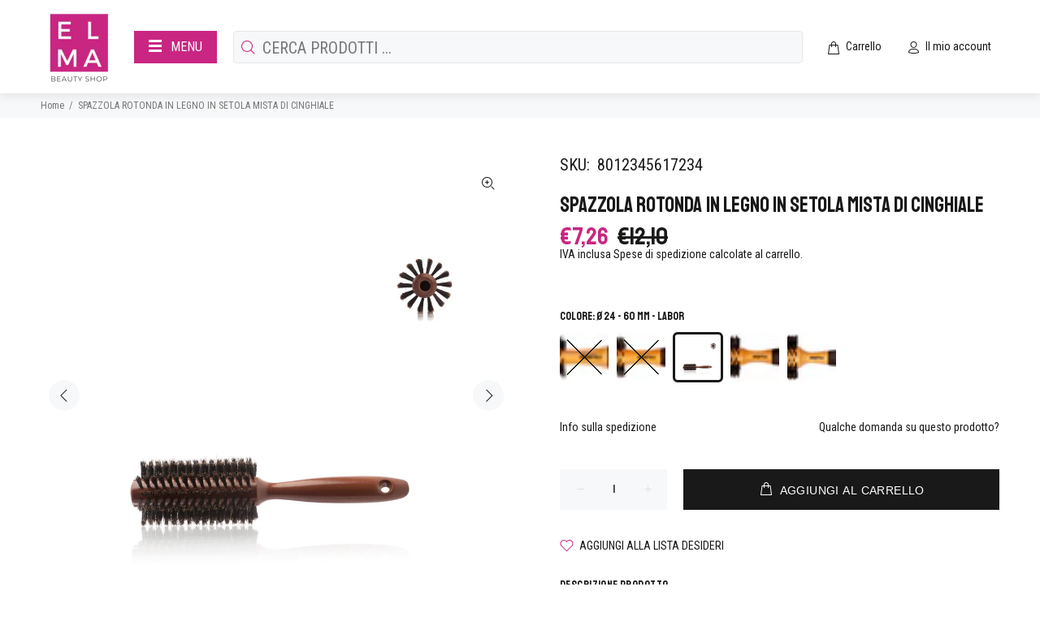

--- FILE ---
content_type: text/html; charset=utf-8
request_url: https://elmaprofessional.shop/products/spazzola-rotonda-in-legno-in-setola-mista-di-cinghiale
body_size: 59566
content:
<!doctype html>
<!--[if IE 9]> <html class="ie9 no-js" lang="it"> <![endif]-->
<!--[if (gt IE 9)|!(IE)]><!--> <html class="no-js" lang="it"> <!--<![endif]-->
<head>
<!-- Start of Booster Apps Seo-0.1-->
<title>SPAZZOLA ROTONDA IN LEGNO IN SETOLA MISTA DI CINGHIALE | Elma Beauty Shop</title><meta name="description" content="" /><script type="application/ld+json">
  {
    "@context": "https://schema.org",
    "@type": "WebSite",
    "name": "Elma Beauty Shop",
    "url": "https://elmaprofessional.shop",
    "potentialAction": {
      "@type": "SearchAction",
      "query-input": "required name=query",
      "target": "https://elmaprofessional.shop/search?q={query}"
    }
  }
</script><script type="application/ld+json">
  {
    "@context": "https://schema.org",
    "@type": "Product",
    "name": "SPAZZOLA ROTONDA IN LEGNO IN SETOLA MISTA DI CINGHIALE",
    "brand": {"@type": "Brand","name": "Elma Beauty Shop"},
    "sku": "8012345617234",
    "mpn": "8012345617234",
    "description": "",
    "url": "https://elmaprofessional.shop/products/spazzola-rotonda-in-legno-in-setola-mista-di-cinghiale","image": "https://elmaprofessional.shop/cdn/shop/files/3773_default_540x.jpg?v=1713431800","itemCondition": "https://schema.org/NewCondition",
    "offers": [{
          "@type": "Offer","price": "7.26","priceCurrency": "EUR",
          "itemCondition": "https://schema.org/NewCondition",
          "url": "https://elmaprofessional.shop/products/spazzola-rotonda-in-legno-in-setola-mista-di-cinghiale?variant=48107013505352",
          "sku": "8000836742916",
          "mpn": "8000836742916",
          "availability" : "https://schema.org/OutOfStock",
          "priceValidUntil": "2026-02-24","gtin13": "8000836742916"},{
          "@type": "Offer","price": "7.26","priceCurrency": "EUR",
          "itemCondition": "https://schema.org/NewCondition",
          "url": "https://elmaprofessional.shop/products/spazzola-rotonda-in-legno-in-setola-mista-di-cinghiale?variant=48107013538120",
          "sku": "8000836742923",
          "mpn": "8000836742923",
          "availability" : "https://schema.org/OutOfStock",
          "priceValidUntil": "2026-02-24","gtin13": "8000836742923"},{
          "@type": "Offer","price": "7.26","priceCurrency": "EUR",
          "itemCondition": "https://schema.org/NewCondition",
          "url": "https://elmaprofessional.shop/products/spazzola-rotonda-in-legno-in-setola-mista-di-cinghiale?variant=48107013570888",
          "sku": "8012345617234",
          "mpn": "8012345617234",
          "availability" : "https://schema.org/InStock",
          "priceValidUntil": "2026-02-24","gtin13": "8012345617234"},{
          "@type": "Offer","price": "7.26","priceCurrency": "EUR",
          "itemCondition": "https://schema.org/NewCondition",
          "url": "https://elmaprofessional.shop/products/spazzola-rotonda-in-legno-in-setola-mista-di-cinghiale?variant=48107013603656",
          "sku": "8000836742930",
          "mpn": "8000836742930",
          "availability" : "https://schema.org/InStock",
          "priceValidUntil": "2026-02-24","gtin13": "8000836742930"},{
          "@type": "Offer","price": "7.26","priceCurrency": "EUR",
          "itemCondition": "https://schema.org/NewCondition",
          "url": "https://elmaprofessional.shop/products/spazzola-rotonda-in-legno-in-setola-mista-di-cinghiale?variant=48107013636424",
          "sku": "8000836742947",
          "mpn": "8000836742947",
          "availability" : "https://schema.org/InStock",
          "priceValidUntil": "2026-02-24","gtin13": "8000836742947"}]}
</script>
<!-- end of Booster Apps SEO -->

	<!-- Added by AVADA SEO Suite -->
	


<meta name="twitter:image" content="http://elmaprofessional.shop/cdn/shop/files/3773_default.jpg?v=1713431800">
    
<script>window.FPConfig = {};window.FPConfig.ignoreKeywords=["/cart","/account"]</script><link rel="canonical" href="https://elmaprofessional.shop/products/spazzola-rotonda-in-legno-in-setola-mista-di-cinghiale">


<script>
const jsExclude = ['cdn.nfcube.com'];
const observer=new MutationObserver((e=>{e.forEach((({addedNodes:e})=>{e.forEach((e=>{if(1===e.nodeType&&"SCRIPT"===e.tagName){const s=e.src||"";s.includes("https://cdn.shopify.com/extensions/")&&jsExclude.every((e=>!s.includes(e)))&&(e.type="lightJs")}}))}))}));observer.observe(document.documentElement,{childList:!0,subtree:!0});
</script>


<script>
const lightJsExclude = ['cdn.nfcube.com'];
</script>





<script>
class LightJsLoader{constructor(e){this.jQs=[],this.listener=this.handleListener.bind(this,e),this.scripts=["default","defer","async"].reduce(((e,t)=>({...e,[t]:[]})),{});const t=this;e.forEach((e=>window.addEventListener(e,t.listener,{passive:!0})))}handleListener(e){const t=this;return e.forEach((e=>window.removeEventListener(e,t.listener))),"complete"===document.readyState?this.handleDOM():document.addEventListener("readystatechange",(e=>{if("complete"===e.target.readyState)return setTimeout(t.handleDOM.bind(t),1)}))}async handleDOM(){this.suspendEvent(),this.suspendJQuery(),this.findScripts(),this.preloadScripts();for(const e of Object.keys(this.scripts))await this.replaceScripts(this.scripts[e]);for(const e of["DOMContentLoaded","readystatechange"])await this.requestRepaint(),document.dispatchEvent(new Event("lightJS-"+e));document.lightJSonreadystatechange&&document.lightJSonreadystatechange();for(const e of["DOMContentLoaded","load"])await this.requestRepaint(),window.dispatchEvent(new Event("lightJS-"+e));await this.requestRepaint(),window.lightJSonload&&window.lightJSonload(),await this.requestRepaint(),this.jQs.forEach((e=>e(window).trigger("lightJS-jquery-load"))),window.dispatchEvent(new Event("lightJS-pageshow")),await this.requestRepaint(),window.lightJSonpageshow&&window.lightJSonpageshow()}async requestRepaint(){return new Promise((e=>requestAnimationFrame(e)))}findScripts(){document.querySelectorAll("script[type=lightJs]").forEach((e=>{e.hasAttribute("src")?e.hasAttribute("async")&&e.async?this.scripts.async.push(e):e.hasAttribute("defer")&&e.defer?this.scripts.defer.push(e):this.scripts.default.push(e):this.scripts.default.push(e)}))}preloadScripts(){const e=this,t=Object.keys(this.scripts).reduce(((t,n)=>[...t,...e.scripts[n]]),[]),n=document.createDocumentFragment();t.forEach((e=>{const t=e.getAttribute("src");if(!t)return;const s=document.createElement("link");s.href=t,s.rel="preload",s.as="script",n.appendChild(s)})),document.head.appendChild(n)}async replaceScripts(e){let t;for(;t=e.shift();)await this.requestRepaint(),new Promise((e=>{const n=document.createElement("script");[...t.attributes].forEach((e=>{"type"!==e.nodeName&&n.setAttribute(e.nodeName,e.nodeValue)})),t.hasAttribute("src")?(n.addEventListener("load",e),n.addEventListener("error",e)):(n.text=t.text,e()),t.parentNode.replaceChild(n,t)}))}suspendEvent(){const e={};[{obj:document,name:"DOMContentLoaded"},{obj:window,name:"DOMContentLoaded"},{obj:window,name:"load"},{obj:window,name:"pageshow"},{obj:document,name:"readystatechange"}].map((t=>function(t,n){function s(n){return e[t].list.indexOf(n)>=0?"lightJS-"+n:n}e[t]||(e[t]={list:[n],add:t.addEventListener,remove:t.removeEventListener},t.addEventListener=(...n)=>{n[0]=s(n[0]),e[t].add.apply(t,n)},t.removeEventListener=(...n)=>{n[0]=s(n[0]),e[t].remove.apply(t,n)})}(t.obj,t.name))),[{obj:document,name:"onreadystatechange"},{obj:window,name:"onpageshow"}].map((e=>function(e,t){let n=e[t];Object.defineProperty(e,t,{get:()=>n||function(){},set:s=>{e["lightJS"+t]=n=s}})}(e.obj,e.name)))}suspendJQuery(){const e=this;let t=window.jQuery;Object.defineProperty(window,"jQuery",{get:()=>t,set(n){if(!n||!n.fn||!e.jQs.includes(n))return void(t=n);n.fn.ready=n.fn.init.prototype.ready=e=>{e.bind(document)(n)};const s=n.fn.on;n.fn.on=n.fn.init.prototype.on=function(...e){if(window!==this[0])return s.apply(this,e),this;const t=e=>e.split(" ").map((e=>"load"===e||0===e.indexOf("load.")?"lightJS-jquery-load":e)).join(" ");return"string"==typeof e[0]||e[0]instanceof String?(e[0]=t(e[0]),s.apply(this,e),this):("object"==typeof e[0]&&Object.keys(e[0]).forEach((n=>{delete Object.assign(e[0],{[t(n)]:e[0][n]})[n]})),s.apply(this,e),this)},e.jQs.push(n),t=n}})}}new LightJsLoader(["keydown","mousemove","touchend","touchmove","touchstart","wheel"]);
</script>











<!-- Added by AVADA SEO Suite: Product Structured Data -->
<script type="application/ld+json">{
"@context": "https://schema.org/",
"@type": "Product",
"@id": "https://elmaprofessional.shop/products/spazzola-rotonda-in-legno-in-setola-mista-di-cinghiale",
"name": "SPAZZOLA ROTONDA IN LEGNO IN SETOLA MISTA DI CINGHIALE",
"description": "",
"brand": {
  "@type": "Brand",
  "name": "Elma Beauty Shop"
},
"offers": {
  "@type": "Offer",
  "price": "7.26",
  "priceCurrency": "EUR",
  "itemCondition": "https://schema.org/NewCondition",
  "availability": "https://schema.org/InStock",
  "url": "https://elmaprofessional.shop/products/spazzola-rotonda-in-legno-in-setola-mista-di-cinghiale"
},
"image": [
  "https://elmaprofessional.shop/cdn/shop/files/3773_default.jpg?v=1713431800",
  "https://elmaprofessional.shop/cdn/shop/files/3777_default.jpg?v=1713431821",
  "https://elmaprofessional.shop/cdn/shop/files/c707_spazzola_in_setola_naturalwood_labor_pro_01.jpg?v=1713431901",
  "https://elmaprofessional.shop/cdn/shop/files/3781_default.jpg?v=1713431846",
  "https://elmaprofessional.shop/cdn/shop/files/3785_default.jpg?v=1713431862"
],
"releaseDate": "2024-02-27 10:56:15 +0100",
"sku": "8012345617234",
"mpn": "8012345617234"}</script>
<!-- /Added by AVADA SEO Suite --><!-- Added by AVADA SEO Suite: Breadcrumb Structured Data  -->
<script type="application/ld+json">{
  "@context": "https://schema.org",
  "@type": "BreadcrumbList",
  "itemListElement": [{
    "@type": "ListItem",
    "position": 1,
    "name": "Home",
    "item": "https://elmaprofessional.shop"
  }, {
    "@type": "ListItem",
    "position": 2,
    "name": "SPAZZOLA ROTONDA IN LEGNO IN SETOLA MISTA DI CINGHIALE",
    "item": "https://elmaprofessional.shop/products/spazzola-rotonda-in-legno-in-setola-mista-di-cinghiale"
  }]
}
</script>
<!-- Added by AVADA SEO Suite -->






	<!-- /Added by AVADA SEO Suite -->
<script type="text/javascript" src="https://edge.personalizer.io/storefront/2.0.0/js/shopify/storefront.min.js?key=38ecv-soe7ywp5vqe4mt3wkw3acq-vtfid&shop=elma-professional.myshopify.com"></script>
<script>
window.LimeSpot = window.LimeSpot === undefined ? {} : LimeSpot;
LimeSpot.PageInfo = { Type: "Product", ReferenceIdentifier: "8756645232968"};

LimeSpot.StoreInfo = { Theme: "Wokiee" };


LimeSpot.CartItems = [];
</script>





  <!-- Basic page needs ================================================== -->
  <meta charset="utf-8">
  <!--[if IE]><meta http-equiv="X-UA-Compatible" content="IE=edge,chrome=1"><![endif]-->
  <meta name="viewport" content="width=device-width,initial-scale=1">
  <meta name="theme-color" content="#191919">
  <meta name="keywords" content="Shopify Template" />
  <meta name="author" content="p-themes">
  <link rel="canonical" href="https://elmaprofessional.shop/products/spazzola-rotonda-in-legno-in-setola-mista-di-cinghiale"><link rel="shortcut icon" href="//elmaprofessional.shop/cdn/shop/files/Nuovo_progetto_bcf8def2-6a2a-4a87-ab9d-3e5b65105e90_32x32.jpg?v=1619537766" type="image/png"><!-- Title and description ================================================== -->

<!-- Avada Boost Sales Script -->

      


          
          
          
          
          
          
          
          
          
          <script>
            const AVADA_ENHANCEMENTS = {};
            AVADA_ENHANCEMENTS.contentProtection = false;
            AVADA_ENHANCEMENTS.hideCheckoutButon = false;
            AVADA_ENHANCEMENTS.cartSticky = false;
            AVADA_ENHANCEMENTS.multiplePixelStatus = false;
            AVADA_ENHANCEMENTS.inactiveStatus = false;
            AVADA_ENHANCEMENTS.cartButtonAnimationStatus = false;
            AVADA_ENHANCEMENTS.whatsappStatus = false;
            AVADA_ENHANCEMENTS.messengerStatus = false;
            AVADA_ENHANCEMENTS.livechatStatus = false;
          </script>



























      <script>
        const AVADA_CDT = {};
        AVADA_CDT.products = [];
        AVADA_CDT.template = "product";
        AVADA_CDT.collections = [];
        
          AVADA_CDT.collections.push("180577927308");
        
          AVADA_CDT.collections.push("626249171272");
        
          AVADA_CDT.collections.push("626262901064");
        

        const AVADA_INVQTY = {};
        
          AVADA_INVQTY[48107013505352] = 0;
        
          AVADA_INVQTY[48107013538120] = 0;
        
          AVADA_INVQTY[48107013570888] = 1;
        
          AVADA_INVQTY[48107013603656] = 1;
        
          AVADA_INVQTY[48107013636424] = 10;
        

        AVADA_CDT.cartitem = 0;
        AVADA_CDT.moneyformat = `€{{amount_with_comma_separator}}`;
        AVADA_CDT.cartTotalPrice = 0;
        
        AVADA_CDT.selected_variant_id = 48107013570888;
        AVADA_CDT.product = {"id": 8756645232968,"title": "SPAZZOLA ROTONDA IN LEGNO IN SETOLA MISTA DI CINGHIALE","handle": "spazzola-rotonda-in-legno-in-setola-mista-di-cinghiale","vendor": "Elma Beauty Shop",
            "type": "","tags": ["noimmagine","SKU:11889","SPAZZOLE","SPAZZOLE IN SETOLE"],"price": 726,"price_min": 726,"price_max": 726,
            "available": true,"price_varies": false,"compare_at_price": 1210,
            "compare_at_price_min": 1210,"compare_at_price_max": 1210,
            "compare_at_price_varies": false,"variants": [{"id":48107013505352,"title":"Ø 15 - 43 MM","option1":"Ø 15 - 43 MM","option2":null,"option3":null,"sku":"8000836742916","requires_shipping":true,"taxable":true,"featured_image":{"id":56297354363208,"product_id":8756645232968,"position":1,"created_at":"2024-04-18T11:16:38+02:00","updated_at":"2024-04-18T11:16:40+02:00","alt":"SPAZZOLA ROTONDA IN LEGNO IN SETOLA MISTA DI CINGHIALE - Elma Beauty Shop","width":540,"height":104,"src":"\/\/elmaprofessional.shop\/cdn\/shop\/files\/3773_default.jpg?v=1713431800","variant_ids":[48107013505352]},"available":false,"name":"SPAZZOLA ROTONDA IN LEGNO IN SETOLA MISTA DI CINGHIALE - Ø 15 - 43 MM","public_title":"Ø 15 - 43 MM","options":["Ø 15 - 43 MM"],"price":726,"weight":0,"compare_at_price":1210,"inventory_management":"shopify","barcode":"8000836742916","featured_media":{"alt":"SPAZZOLA ROTONDA IN LEGNO IN SETOLA MISTA DI CINGHIALE - Elma Beauty Shop","id":48966382092616,"position":1,"preview_image":{"aspect_ratio":5.192,"height":104,"width":540,"src":"\/\/elmaprofessional.shop\/cdn\/shop\/files\/3773_default.jpg?v=1713431800"}},"requires_selling_plan":false,"selling_plan_allocations":[]},{"id":48107013538120,"title":"Ø 20 - 49|50 MM","option1":"Ø 20 - 49|50 MM","option2":null,"option3":null,"sku":"8000836742923","requires_shipping":true,"taxable":true,"featured_image":{"id":56297354395976,"product_id":8756645232968,"position":2,"created_at":"2024-04-18T11:16:59+02:00","updated_at":"2024-04-18T11:17:01+02:00","alt":"SPAZZOLA ROTONDA IN LEGNO IN SETOLA MISTA DI CINGHIALE - Elma Beauty Shop","width":540,"height":126,"src":"\/\/elmaprofessional.shop\/cdn\/shop\/files\/3777_default.jpg?v=1713431821","variant_ids":[48107013538120]},"available":false,"name":"SPAZZOLA ROTONDA IN LEGNO IN SETOLA MISTA DI CINGHIALE - Ø 20 - 49|50 MM","public_title":"Ø 20 - 49|50 MM","options":["Ø 20 - 49|50 MM"],"price":726,"weight":0,"compare_at_price":1210,"inventory_management":"shopify","barcode":"8000836742923","featured_media":{"alt":"SPAZZOLA ROTONDA IN LEGNO IN SETOLA MISTA DI CINGHIALE - Elma Beauty Shop","id":48966384910664,"position":2,"preview_image":{"aspect_ratio":4.286,"height":126,"width":540,"src":"\/\/elmaprofessional.shop\/cdn\/shop\/files\/3777_default.jpg?v=1713431821"}},"requires_selling_plan":false,"selling_plan_allocations":[]},{"id":48107013570888,"title":"Ø 24 - 60 MM - LABOR","option1":"Ø 24 - 60 MM - LABOR","option2":null,"option3":null,"sku":"8012345617234","requires_shipping":true,"taxable":true,"featured_image":{"id":56297354428744,"product_id":8756645232968,"position":3,"created_at":"2024-04-18T11:18:18+02:00","updated_at":"2024-04-18T11:18:21+02:00","alt":"SPAZZOLA ROTONDA IN LEGNO IN SETOLA MISTA DI CINGHIALE - Elma Beauty Shop","width":1200,"height":1200,"src":"\/\/elmaprofessional.shop\/cdn\/shop\/files\/c707_spazzola_in_setola_naturalwood_labor_pro_01.jpg?v=1713431901","variant_ids":[48107013570888]},"available":true,"name":"SPAZZOLA ROTONDA IN LEGNO IN SETOLA MISTA DI CINGHIALE - Ø 24 - 60 MM - LABOR","public_title":"Ø 24 - 60 MM - LABOR","options":["Ø 24 - 60 MM - LABOR"],"price":726,"weight":0,"compare_at_price":1210,"inventory_management":"shopify","barcode":"8012345617234","featured_media":{"alt":"SPAZZOLA ROTONDA IN LEGNO IN SETOLA MISTA DI CINGHIALE - Elma Beauty Shop","id":48966397460808,"position":3,"preview_image":{"aspect_ratio":1.0,"height":1200,"width":1200,"src":"\/\/elmaprofessional.shop\/cdn\/shop\/files\/c707_spazzola_in_setola_naturalwood_labor_pro_01.jpg?v=1713431901"}},"requires_selling_plan":false,"selling_plan_allocations":[]},{"id":48107013603656,"title":"Ø 26 - 56|60 MM","option1":"Ø 26 - 56|60 MM","option2":null,"option3":null,"sku":"8000836742930","requires_shipping":true,"taxable":true,"featured_image":{"id":56297354559816,"product_id":8756645232968,"position":4,"created_at":"2024-04-18T11:17:24+02:00","updated_at":"2024-04-18T11:17:26+02:00","alt":"SPAZZOLA ROTONDA IN LEGNO IN SETOLA MISTA DI CINGHIALE - Elma Beauty Shop","width":540,"height":149,"src":"\/\/elmaprofessional.shop\/cdn\/shop\/files\/3781_default.jpg?v=1713431846","variant_ids":[48107013603656]},"available":true,"name":"SPAZZOLA ROTONDA IN LEGNO IN SETOLA MISTA DI CINGHIALE - Ø 26 - 56|60 MM","public_title":"Ø 26 - 56|60 MM","options":["Ø 26 - 56|60 MM"],"price":726,"weight":0,"compare_at_price":1210,"inventory_management":"shopify","barcode":"8000836742930","featured_media":{"alt":"SPAZZOLA ROTONDA IN LEGNO IN SETOLA MISTA DI CINGHIALE - Elma Beauty Shop","id":48966388908360,"position":4,"preview_image":{"aspect_ratio":3.624,"height":149,"width":540,"src":"\/\/elmaprofessional.shop\/cdn\/shop\/files\/3781_default.jpg?v=1713431846"}},"requires_selling_plan":false,"selling_plan_allocations":[]},{"id":48107013636424,"title":"Ø 34 - 65|70 MM","option1":"Ø 34 - 65|70 MM","option2":null,"option3":null,"sku":"8000836742947","requires_shipping":true,"taxable":true,"featured_image":{"id":56297354658120,"product_id":8756645232968,"position":5,"created_at":"2024-04-18T11:17:40+02:00","updated_at":"2024-04-18T11:17:42+02:00","alt":"SPAZZOLA ROTONDA IN LEGNO IN SETOLA MISTA DI CINGHIALE - Elma Beauty Shop","width":540,"height":159,"src":"\/\/elmaprofessional.shop\/cdn\/shop\/files\/3785_default.jpg?v=1713431862","variant_ids":[48107013636424]},"available":true,"name":"SPAZZOLA ROTONDA IN LEGNO IN SETOLA MISTA DI CINGHIALE - Ø 34 - 65|70 MM","public_title":"Ø 34 - 65|70 MM","options":["Ø 34 - 65|70 MM"],"price":726,"weight":0,"compare_at_price":1210,"inventory_management":"shopify","barcode":"8000836742947","featured_media":{"alt":"SPAZZOLA ROTONDA IN LEGNO IN SETOLA MISTA DI CINGHIALE - Elma Beauty Shop","id":48966391857480,"position":5,"preview_image":{"aspect_ratio":3.396,"height":159,"width":540,"src":"\/\/elmaprofessional.shop\/cdn\/shop\/files\/3785_default.jpg?v=1713431862"}},"requires_selling_plan":false,"selling_plan_allocations":[]}],"featured_image": "\/\/elmaprofessional.shop\/cdn\/shop\/files\/3773_default.jpg?v=1713431800","images": ["\/\/elmaprofessional.shop\/cdn\/shop\/files\/3773_default.jpg?v=1713431800","\/\/elmaprofessional.shop\/cdn\/shop\/files\/3777_default.jpg?v=1713431821","\/\/elmaprofessional.shop\/cdn\/shop\/files\/c707_spazzola_in_setola_naturalwood_labor_pro_01.jpg?v=1713431901","\/\/elmaprofessional.shop\/cdn\/shop\/files\/3781_default.jpg?v=1713431846","\/\/elmaprofessional.shop\/cdn\/shop\/files\/3785_default.jpg?v=1713431862"]
            };
        

        window.AVADA_BADGES = window.AVADA_BADGES || {};
        window.AVADA_BADGES = [{"badgeEffect":"","showBadgeBorder":false,"badgePageType":"product","headerText":"Secure Checkout With","badgeBorderRadius":3,"collectionPageInlinePosition":"after","description":"Increase a sense of urgency and boost conversation rate on each product page. ","badgeStyle":"color","badgeList":["https:\/\/cdn1.avada.io\/boost-sales\/visa.svg","https:\/\/cdn1.avada.io\/boost-sales\/mastercard.svg","https:\/\/cdn1.avada.io\/boost-sales\/americanexpress.svg","https:\/\/cdn1.avada.io\/boost-sales\/discover.svg","https:\/\/cdn1.avada.io\/boost-sales\/paypal.svg","https:\/\/cdn1.avada.io\/boost-sales\/applepay.svg","https:\/\/cdn1.avada.io\/boost-sales\/googlepay.svg"],"cartInlinePosition":"after","isSetCustomWidthMobile":false,"homePageInlinePosition":"after","createdAt":"2024-01-15T21:46:07.655Z","badgeWidth":"full-width","showHeaderText":true,"showBadges":true,"customWidthSize":450,"cartPosition":"","shopDomain":"elma-professional.myshopify.com","shopId":"iLq4jo1PIi2AVhMRurNM","inlinePosition":"after","badgeBorderColor":"#e1e1e1","headingSize":16,"badgeCustomSize":70,"badgesSmartSelector":false,"headingColor":"#232323","textAlign":"avada-align-center","badgeSize":"small","priority":"0","collectionPagePosition":"","customWidthSizeInMobile":450,"name":"Product Pages","position":"","homePagePosition":"","status":true,"font":"default","removeBranding":true,"id":"XQuczA1LPcwctku3NZeh"},{"badgeEffect":"","showBadgeBorder":false,"badgePageType":"footer","headerText":"","badgeBorderRadius":3,"collectionPageInlinePosition":"after","description":"Win customers' trust from every pages by showing various trust badges at website's footer.","badgeStyle":"color","badgeList":["https:\/\/cdn1.avada.io\/boost-sales\/visa.svg","https:\/\/cdn1.avada.io\/boost-sales\/mastercard.svg","https:\/\/cdn1.avada.io\/boost-sales\/americanexpress.svg","https:\/\/cdn1.avada.io\/boost-sales\/discover.svg","https:\/\/cdn1.avada.io\/boost-sales\/paypal.svg","https:\/\/cdn1.avada.io\/boost-sales\/applepay.svg","https:\/\/cdn1.avada.io\/boost-sales\/googlepay.svg"],"cartInlinePosition":"after","isSetCustomWidthMobile":false,"homePageInlinePosition":"after","createdAt":"2024-01-15T21:46:07.445Z","badgeWidth":"full-width","showHeaderText":true,"showBadges":true,"customWidthSize":450,"cartPosition":"","shopDomain":"elma-professional.myshopify.com","shopId":"iLq4jo1PIi2AVhMRurNM","inlinePosition":"after","badgeBorderColor":"#e1e1e1","headingSize":16,"badgeCustomSize":40,"badgesSmartSelector":false,"headingColor":"#232323","textAlign":"avada-align-center","badgeSize":"custom","priority":"0","selectedPreset":"Payment 1","collectionPagePosition":"","customWidthSizeInMobile":450,"name":"Footer","position":"","homePagePosition":"","status":true,"font":"default","removeBranding":true,"id":"QJLxRqQGchL69WQeg87M"}];

        window.AVADA_GENERAL_SETTINGS = window.AVADA_GENERAL_SETTINGS || {};
        window.AVADA_GENERAL_SETTINGS = null;

        window.AVADA_COUNDOWNS = window.AVADA_COUNDOWNS || {};
        window.AVADA_COUNDOWNS = [{},{},{"id":"EkwoYp6BNTmSzzKD3SzS","categoryNumbWidth":30,"numbWidth":60,"countdownSmartSelector":false,"collectionPageInlinePosition":"after","stockTextSize":16,"daysText":"Days","countdownEndAction":"HIDE_COUNTDOWN","secondsText":"Seconds","saleCustomSeconds":"59","createdAt":"2024-01-15T21:46:07.745Z","txtDatePos":"txt_outside_box","numbHeight":60,"txtDateSize":16,"shopId":"iLq4jo1PIi2AVhMRurNM","inlinePosition":"after","headingSize":30,"categoryTxtDateSize":8,"textAlign":"text-center","displayLayout":"square-countdown","categoryNumberSize":14,"priority":"0","displayType":"ALL_PRODUCT","numbBorderColor":"#cccccc","productIds":[],"collectionPagePosition":"","name":"Product Pages","numbBorderWidth":1,"manualDisplayPlacement":"after","position":"form[action='\/cart\/add']","showCountdownTimer":true,"conditions":{"type":"ALL","conditions":[{"type":"TITLE","operation":"CONTAINS","value":""}]},"timeUnits":"unit-dhms","status":true,"manualDisplayPosition":"form[action='\/cart\/add']","stockTextBefore":"Only {{stock_qty}} left in stock. Hurry up 🔥","saleCustomMinutes":"10","categoryUseDefaultSize":true,"description":"Increase urgency and boost conversions for each product page.","saleDateType":"date-custom","numbBgColor":"#ffffff","txtDateColor":"#122234","numbColor":"#122234","minutesText":"Minutes","showInventoryCountdown":true,"numbBorderRadius":0,"shopDomain":"elma-professional.myshopify.com","countdownTextBottom":"","productExcludeIds":[],"headingColor":"#0985C5","stockType":"real_stock","linkText":"Hurry! sale ends in","saleCustomHours":"00","hoursText":"Hours","categoryTxtDatePos":"txt_outside_box","useDefaultSize":true,"stockTextColor":"#122234","categoryNumbHeight":30,"saleCustomDays":"00","removeBranding":true}];

        window.AVADA_STOCK_COUNTDOWNS = window.AVADA_STOCK_COUNTDOWNS || {};
        window.AVADA_STOCK_COUNTDOWNS = {};

        window.AVADA_COUNDOWNS_V2 = window.AVADA_COUNDOWNS_V2 || {};
        window.AVADA_COUNDOWNS_V2 = [];

        window.AVADA_BADGES_V2 = window.AVADA_BADGES_V2 || {};
        window.AVADA_BADGES_V2 = [];

        window.AVADA_INACTIVE_TAB = window.AVADA_INACTIVE_TAB || {};
        window.AVADA_INACTIVE_TAB = null;

        window.AVADA_LIVECHAT = window.AVADA_LIVECHAT || {};
        window.AVADA_LIVECHAT = null;

        window.AVADA_STICKY_ATC = window.AVADA_STICKY_ATC || {};
        window.AVADA_STICKY_ATC = null;

        window.AVADA_ATC_ANIMATION = window.AVADA_ATC_ANIMATION || {};
        window.AVADA_ATC_ANIMATION = null;

        window.AVADA_SP = window.AVADA_SP || {};
        window.AVADA_SP = {"shop":"iLq4jo1PIi2AVhMRurNM","configuration":{"position":"bottom-left","hide_time_ago":false,"smart_hide":false,"smart_hide_time":3,"smart_hide_unit":"days","truncate_product_name":true,"display_duration":5,"first_delay":10,"pops_interval":10,"max_pops_display":20,"show_mobile":true,"mobile_position":"bottom","animation":"fadeInUp","out_animation":"fadeOutDown","with_sound":false,"display_order":"order","only_product_viewing":false,"notice_continuously":false,"custom_css":"","replay":true,"included_urls":"","excluded_urls":"","excluded_product_type":"","countries_all":true,"countries":[],"allow_show":"all","hide_close":true,"close_time":1,"close_time_unit":"days","support_rtl":false},"notifications":{"qQLzMYTFpRN4jR5OZt1b":{"settings":{"heading_text":"{{first_name}} in {{city}}, {{country}}","heading_font_weight":500,"heading_font_size":12,"content_text":"Purchased {{product_name}}","content_font_weight":800,"content_font_size":13,"background_image":"","background_color":"#FFF","heading_color":"#111","text_color":"#142A47","time_color":"#234342","with_border":false,"border_color":"#333333","border_width":1,"border_radius":20,"image_border_radius":20,"heading_decoration":null,"hover_product_decoration":null,"hover_product_color":"#122234","with_box_shadow":true,"font":"Raleway","language_code":"en","with_static_map":false,"use_dynamic_names":false,"dynamic_names":"","use_flag":false,"popup_custom_link":"","popup_custom_image":"","display_type":"popup","use_counter":false,"counter_color":"#0b4697","counter_unit_color":"#0b4697","counter_unit_plural":"views","counter_unit_single":"view","truncate_product_name":false,"allow_show":"all","included_urls":"","excluded_urls":""},"type":"order","items":[],"source":"shopify\/order"}},"removeBranding":true};

        window.AVADA_SP_V2 = window.AVADA_SP_V2 || {};
        window.AVADA_SP_V2 = [];

        window.AVADA_SETTING_SP_V2 = window.AVADA_SETTING_SP_V2 || {};
        window.AVADA_SETTING_SP_V2 = {"show_mobile":true,"countries_all":true,"display_order":"order","hide_time_ago":false,"max_pops_display":30,"first_delay":4,"custom_css":"","notice_continuously":false,"orderItems":[{"date":"2024-01-15T11:27:13.000Z","country":"Italy","city":"Cortina D'Ampezzo","shipping_first_name":"Emanuela","product_image":"https:\/\/cdn.shopify.com\/s\/files\/1\/0358\/8984\/0268\/products\/A_HG015276-500x500.jpg?v=1625233361","shipping_city":"Cortina D'Ampezzo","type":"order","product_name":"ALFAPARF MILANO LISSE DESIGN N°4 - MASCHERA 500 ML REIDRATANTE","product_id":6852020633756,"product_handle":"alfaparf-keratin-therapy-lisse-design-4-rehydrating-mask","first_name":"Emanuela","shipping_country":"Italy","product_link":"https:\/\/elma-professional.myshopify.com\/products\/alfaparf-keratin-therapy-lisse-design-4-rehydrating-mask"},{"date":"2024-01-11T16:43:23.000Z","country":"Italy","city":"Avezzano","shipping_first_name":"Antonella","product_image":"https:\/\/cdn.shopify.com\/s\/files\/1\/0358\/8984\/0268\/products\/a66a46f3fb2da52c20368380578f5cbf.jpg?v=1616840272","shipping_city":"Avezzano","type":"order","product_name":"Mesauda Icona Lipstick","product_id":6120077623452,"product_handle":"mesauda-icona-lipstick","first_name":"Antonella","shipping_country":"Italy","product_link":"https:\/\/elma-professional.myshopify.com\/products\/mesauda-icona-lipstick"},{"date":"2024-01-11T05:31:44.000Z","country":"Italy","city":"Teglio","shipping_first_name":"Luisella","product_image":"https:\/\/cdn.shopify.com\/s\/files\/1\/0358\/8984\/0268\/products\/smalto-shine-n_wear_mini_201_1.jpg?v=1612818392","shipping_city":"Teglio","type":"order","product_name":"Mesauda SHINE N'WEAR MINI smalto classico formato mini","product_id":6025911632028,"product_handle":"mesauda-shine-n-wear-mini","first_name":"Luisella","shipping_country":"Italy","product_link":"https:\/\/elma-professional.myshopify.com\/products\/mesauda-shine-n-wear-mini"},{"date":"2024-01-08T11:48:56.000Z","country":"Italy","city":"Roseto degli Abruzzi","shipping_first_name":"Renato","product_image":"https:\/\/cdn.shopify.com\/s\/files\/1\/0358\/8984\/0268\/files\/4liss-500x500.png?v=1688376947","shipping_city":"Roseto degli Abruzzi","type":"order","product_name":"OLIO LISCIANTE 4 LISS EVERYGREEN 150 ML - DIKSON","product_id":8453961974088,"product_handle":"olio-lisciante-4-liss-everygreen-150-ml-dikson","first_name":"Renato","shipping_country":"Italy","product_link":"https:\/\/elma-professional.myshopify.com\/products\/olio-lisciante-4-liss-everygreen-150-ml-dikson"},{"date":"2024-01-07T20:51:33.000Z","country":"Italy","city":"Cassano d'Adda","shipping_first_name":"Noemi","product_image":"https:\/\/cdn.shopify.com\/s\/files\/1\/0358\/8984\/0268\/products\/206.jpg?v=1610470267","shipping_city":"Cassano d'Adda","type":"order","product_name":"Mesauda Fard Cotto BLUSH \u0026 GLOW","product_id":6112107397276,"product_handle":"mesauda-fard-cotto-blush-glow","first_name":"Noemi","shipping_country":"Italy","product_link":"https:\/\/elma-professional.myshopify.com\/products\/mesauda-fard-cotto-blush-glow"},{"date":"2024-01-07T20:51:33.000Z","country":"Italy","city":"Cassano d'Adda","shipping_first_name":"Noemi","product_image":"https:\/\/cdn.shopify.com\/s\/files\/1\/0358\/8984\/0268\/products\/206.jpg?v=1610470267","shipping_city":"Cassano d'Adda","type":"order","product_name":"Mesauda Fard Cotto BLUSH \u0026 GLOW","product_id":6112107397276,"product_handle":"mesauda-fard-cotto-blush-glow","first_name":"Noemi","shipping_country":"Italy","product_link":"https:\/\/elma-professional.myshopify.com\/products\/mesauda-fard-cotto-blush-glow"},{"date":"2024-01-05T09:36:34.000Z","country":"Italy","city":"Grezzana","shipping_first_name":"Iaria","product_image":"https:\/\/cdn.shopify.com\/s\/files\/1\/0358\/8984\/0268\/products\/cartella_echos_4_a242d451-c505-4163-9481-29ebcb975d89.jpg?v=1614352719","shipping_city":"Grezzana","type":"order","product_name":"ECHOS COLOR COLORE PERMANENTE - NATURALI\/EXTRA\/","product_id":6213167808668,"product_handle":"echos-color-colore-permanente-naturali-extra","first_name":"Iaria","shipping_country":"Italy","product_link":"https:\/\/elma-professional.myshopify.com\/products\/echos-color-colore-permanente-naturali-extra"},{"date":"2024-01-05T09:36:34.000Z","country":"Italy","city":"Grezzana","shipping_first_name":"Iaria","product_image":"https:\/\/cdn.shopify.com\/s\/files\/1\/0358\/8984\/0268\/products\/cartella_echos_4_a242d451-c505-4163-9481-29ebcb975d89.jpg?v=1614352719","shipping_city":"Grezzana","type":"order","product_name":"ECHOS COLOR COLORE PERMANENTE - NATURALI\/EXTRA\/","product_id":6213167808668,"product_handle":"echos-color-colore-permanente-naturali-extra","first_name":"Iaria","shipping_country":"Italy","product_link":"https:\/\/elma-professional.myshopify.com\/products\/echos-color-colore-permanente-naturali-extra"},{"date":"2024-01-05T09:36:34.000Z","country":"Italy","city":"Grezzana","shipping_first_name":"Iaria","product_image":"https:\/\/cdn.shopify.com\/s\/files\/1\/0358\/8984\/0268\/products\/cartella_echos_4_a242d451-c505-4163-9481-29ebcb975d89.jpg?v=1614352719","shipping_city":"Grezzana","type":"order","product_name":"ECHOS COLOR COLORE PERMANENTE - NATURALI\/EXTRA\/","product_id":6213167808668,"product_handle":"echos-color-colore-permanente-naturali-extra","first_name":"Iaria","shipping_country":"Italy","product_link":"https:\/\/elma-professional.myshopify.com\/products\/echos-color-colore-permanente-naturali-extra"},{"date":"2024-01-05T09:36:34.000Z","country":"Italy","city":"Grezzana","shipping_first_name":"Iaria","product_image":"https:\/\/cdn.shopify.com\/s\/files\/1\/0358\/8984\/0268\/products\/cartella_echos_4_a242d451-c505-4163-9481-29ebcb975d89.jpg?v=1614352719","shipping_city":"Grezzana","type":"order","product_name":"ECHOS COLOR COLORE PERMANENTE - NATURALI\/EXTRA\/","product_id":6213167808668,"product_handle":"echos-color-colore-permanente-naturali-extra","first_name":"Iaria","shipping_country":"Italy","product_link":"https:\/\/elma-professional.myshopify.com\/products\/echos-color-colore-permanente-naturali-extra"},{"date":"2024-01-05T09:36:34.000Z","country":"Italy","city":"Grezzana","shipping_first_name":"Iaria","product_image":"https:\/\/cdn.shopify.com\/s\/files\/1\/0358\/8984\/0268\/products\/echosossigeno.png?v=1625237241","shipping_city":"Grezzana","type":"order","product_name":"OSSIGENO ECHOS 1 LT","product_id":6839578132636,"product_handle":"ossigeno-echos-1-lt","first_name":"Iaria","shipping_country":"Italy","product_link":"https:\/\/elma-professional.myshopify.com\/products\/ossigeno-echos-1-lt"},{"date":"2024-01-05T09:36:34.000Z","country":"Italy","city":"Grezzana","shipping_first_name":"Iaria","product_image":"https:\/\/cdn.shopify.com\/s\/files\/1\/0358\/8984\/0268\/products\/cartella_echos_4_e82d45cd-48fd-436c-9f62-118f08ef1d3e.jpg?v=1614352683","shipping_city":"Grezzana","type":"order","product_name":"ECHOS COLOR COLORE PERMANENTE - RIFLESSI","product_id":6213170856092,"product_handle":"echos-color-colore-permanente-riflessi","first_name":"Iaria","shipping_country":"Italy","product_link":"https:\/\/elma-professional.myshopify.com\/products\/echos-color-colore-permanente-riflessi"},{"date":"2024-01-05T09:36:34.000Z","country":"Italy","city":"Grezzana","shipping_first_name":"Iaria","product_image":"https:\/\/cdn.shopify.com\/s\/files\/1\/0358\/8984\/0268\/products\/alfaparf-yellow-decolorante-bleach-7-toni-12pz-x-20gr.jpg?v=1645022511","shipping_city":"Grezzana","type":"order","product_name":"AlfaParf YELLOW LINE Decolorazione 7 Toni BUSTINA DA 20 gr","product_id":6102498803868,"product_handle":"alfaparf-decolorazione-7-toni-20-g","first_name":"Iaria","shipping_country":"Italy","product_link":"https:\/\/elma-professional.myshopify.com\/products\/alfaparf-decolorazione-7-toni-20-g"},{"date":"2024-01-03T09:45:58.000Z","country":"Italy","city":"Caraglio","shipping_first_name":"Franco","product_image":"https:\/\/cdn.shopify.com\/s\/files\/1\/0358\/8984\/0268\/products\/4694_default.jpg?v=1615978096","shipping_city":"Caraglio","type":"order","product_name":"Dikson Blu Gel Spray Fissaggio Normale 150 ml","product_id":6025828270236,"product_handle":"dikson-blu-gel-spray-fissaggio-normale-150-ml","first_name":"Franco","shipping_country":"Italy","product_link":"https:\/\/elma-professional.myshopify.com\/products\/dikson-blu-gel-spray-fissaggio-normale-150-ml"},{"date":"2024-01-01T10:29:17.000Z","country":"Italy","city":"Paola","shipping_first_name":"giusi","product_image":"https:\/\/cdn.shopify.com\/s\/files\/1\/0358\/8984\/0268\/products\/6467_default.jpg?v=1616056600","shipping_city":"Paola","type":"order","product_name":"Dikson PASTA MODELLANTE OPACA","product_id":6025832595612,"product_handle":"dikson-pasta-modellante-opaca","first_name":"giusi","shipping_country":"Italy","product_link":"https:\/\/elma-professional.myshopify.com\/products\/dikson-pasta-modellante-opaca"},{"date":"2023-12-20T06:29:45.000Z","country":"Italy","city":"Limido Comasco","shipping_first_name":"Grazia","product_image":"https:\/\/cdn.shopify.com\/s\/files\/1\/0358\/8984\/0268\/products\/aqua-khol_101.jpg?v=1610298160","shipping_city":"Limido Comasco","type":"order","product_name":"Mesauda Matita Occhi Waterproof AQUA KHÔL","product_id":6025900425372,"product_handle":"mesauda-matita-occhi-waterproof-aqua-khol","first_name":"Grazia","shipping_country":"Italy","product_link":"https:\/\/elma-professional.myshopify.com\/products\/mesauda-matita-occhi-waterproof-aqua-khol"},{"date":"2023-12-18T20:25:45.000Z","country":"Italy","city":"Circello","shipping_first_name":"Giovanna","product_image":"https:\/\/cdn.shopify.com\/s\/files\/1\/0358\/8984\/0268\/products\/aqua-kiss_101_pg.jpg?v=1610297669","shipping_city":"Circello","type":"order","product_name":"Mesauda Matita Labbra Waterproof AQUA KISS","product_id":6025899901084,"product_handle":"mesauda-matita-labbra-waterproof-aqua-kiss","first_name":"Giovanna","shipping_country":"Italy","product_link":"https:\/\/elma-professional.myshopify.com\/products\/mesauda-matita-labbra-waterproof-aqua-kiss"},{"date":"2023-12-18T07:08:22.000Z","country":"Italy","city":"Brunello","shipping_first_name":"Elena","product_image":"https:\/\/cdn.shopify.com\/s\/files\/1\/0358\/8984\/0268\/products\/1_464ecf46-930a-4c59-939e-bf134b5dac9b.jpg?v=1688374461","shipping_city":"Brunello","type":"order","product_name":"FLER WORLD Razor Travel Case","product_id":8455029293384,"product_handle":"fler-world-razor-travel-case","first_name":"Elena","shipping_country":"Italy","product_link":"https:\/\/elma-professional.myshopify.com\/products\/fler-world-razor-travel-case"},{"date":"2023-12-18T07:08:22.000Z","country":"Italy","city":"Brunello","shipping_first_name":"Elena","product_image":"https:\/\/cdn.shopify.com\/s\/files\/1\/0358\/8984\/0268\/files\/1_12bb9947-5cbb-4b3e-b04b-51f68d99bda9.jpg?v=1688374650","shipping_city":"Brunello","type":"order","product_name":"FLER WORLD Foamtastic","product_id":8455029227848,"product_handle":"fler-world-foamtastic","first_name":"Elena","shipping_country":"Italy","product_link":"https:\/\/elma-professional.myshopify.com\/products\/fler-world-foamtastic"},{"date":"2023-12-18T07:08:22.000Z","country":"Italy","city":"Brunello","shipping_first_name":"Elena","product_image":"https:\/\/cdn.shopify.com\/s\/files\/1\/0358\/8984\/0268\/products\/1_464ecf46-930a-4c59-939e-bf134b5dac9b.jpg?v=1688374461","shipping_city":"Brunello","type":"order","product_name":"FLER WORLD Razor Travel Case","product_id":8455029293384,"product_handle":"fler-world-razor-travel-case","first_name":"Elena","shipping_country":"Italy","product_link":"https:\/\/elma-professional.myshopify.com\/products\/fler-world-razor-travel-case"},{"date":"2023-12-18T07:08:22.000Z","country":"Italy","city":"Brunello","shipping_first_name":"Elena","product_image":"https:\/\/cdn.shopify.com\/s\/files\/1\/0358\/8984\/0268\/files\/4_e14692d7-e27e-4a02-abb4-0f5c5584c94b.jpg?v=1688374329","shipping_city":"Brunello","type":"order","product_name":"FLER WORLD Slow it down Crema corpo idratante con attivo ritardante","product_id":8455029424456,"product_handle":"fler-world-slow-it-down-crema-corpo-idratante-con-attivo-ritardante","first_name":"Elena","shipping_country":"Italy","product_link":"https:\/\/elma-professional.myshopify.com\/products\/fler-world-slow-it-down-crema-corpo-idratante-con-attivo-ritardante"},{"date":"2023-12-18T07:08:22.000Z","country":"Italy","city":"Brunello","shipping_first_name":"Elena","product_image":"https:\/\/cdn.shopify.com\/s\/files\/1\/0358\/8984\/0268\/files\/1_64616e73-9e83-41f0-a15a-5d3458f1a26f.jpg?v=1688376860","shipping_city":"Brunello","type":"order","product_name":"FLER WORLD 4 lamette di ricambio","product_id":8455029195080,"product_handle":"fler-world-abbonamento-lamette","first_name":"Elena","shipping_country":"Italy","product_link":"https:\/\/elma-professional.myshopify.com\/products\/fler-world-abbonamento-lamette"},{"date":"2023-12-13T19:37:39.000Z","country":"Italy","city":"Trecastelli","shipping_first_name":"Roselena","product_image":"https:\/\/cdn.shopify.com\/s\/files\/1\/0358\/8984\/0268\/products\/Mega-Lash.jpg?v=1621950123","shipping_city":"Trecastelli","type":"order","product_name":"Mesauda Mascara MEGA LASH Effetto Ciglia Finte","product_id":6717116776604,"product_handle":"mesauda-mascara-mega-lash-effetto-ciglia-finte","first_name":"Roselena","shipping_country":"Italy","product_link":"https:\/\/elma-professional.myshopify.com\/products\/mesauda-mascara-mega-lash-effetto-ciglia-finte"},{"date":"2023-12-13T19:37:39.000Z","country":"Italy","city":"Trecastelli","shipping_first_name":"Roselena","product_image":"https:\/\/cdn.shopify.com\/s\/files\/1\/0358\/8984\/0268\/products\/804050.png?v=1651243654","shipping_city":"Trecastelli","type":"order","product_name":"Fissatore Per Rossetto 5 ml -  Peggy Sage","product_id":7655356596467,"product_handle":"peggy-sage-fissatore-rossetto","first_name":"Roselena","shipping_country":"Italy","product_link":"https:\/\/elma-professional.myshopify.com\/products\/peggy-sage-fissatore-rossetto"},{"date":"2023-12-11T20:44:39.000Z","country":"Italy","city":"ASCOLI PICENO","shipping_first_name":"CLEMENTI","product_image":"https:\/\/cdn.shopify.com\/s\/files\/1\/0358\/8984\/0268\/products\/Color_Lustre_Thermo_Milk_150ml_SHU0401.jpg?v=1626097106","shipping_city":"ASCOLI PICENO","type":"order","product_name":"Shu Uemura Color Lustre Thermo-Milk 150 ml","product_id":6025946169500,"product_handle":"shu-uemura-color-lustre-thermo-milk-150-ml","first_name":"CLEMENTI","shipping_country":"Italy","product_link":"https:\/\/elma-professional.myshopify.com\/products\/shu-uemura-color-lustre-thermo-milk-150-ml"},{"date":"2023-12-09T09:45:19.000Z","country":"Italy","city":"Lamezia Terme","shipping_first_name":"Alessandra","product_image":"https:\/\/cdn.shopify.com\/s\/files\/1\/0358\/8984\/0268\/products\/tinta-per-capelli-dialight-l-oreal-600x600.jpg?v=1612857741","shipping_city":"Lamezia Terme","type":"order","product_name":"L'OREAL PROFESSIONNEL DIALIGHT EFFETTO LUCE - RIFLESSANTE AD OSSIDAZIONE","product_id":6025862119580,"product_handle":"loreal-dialight-effetto-luce-riflessante-ad-ossidazione","first_name":"Alessandra","shipping_country":"Italy","product_link":"https:\/\/elma-professional.myshopify.com\/products\/loreal-dialight-effetto-luce-riflessante-ad-ossidazione"},{"date":"2023-12-09T09:45:19.000Z","country":"Italy","city":"Lamezia Terme","shipping_first_name":"Alessandra","product_image":"https:\/\/cdn.shopify.com\/s\/files\/1\/0358\/8984\/0268\/products\/l-oreal-professionnel-new-inoa-60-ml-colorazione-per-capelli-senza-ammoniaca_51f74433-5814-4cd9-84d0-4754110b3ccc.jpg?v=1678290069","shipping_city":"Lamezia Terme","type":"order","product_name":"L'OREAL ìNOA COLORAZIONE PERMANENTE SENZA AMMONIACA NUOVA FORMULA - FONDAMENTALI\/DORATI","product_id":7986751176947,"product_handle":"loreal-inoa-colorazione-permanente-senza-ammoniaca-nuova-formula-fondamentali-dorati","first_name":"Alessandra","shipping_country":"Italy","product_link":"https:\/\/elma-professional.myshopify.com\/products\/loreal-inoa-colorazione-permanente-senza-ammoniaca-nuova-formula-fondamentali-dorati"},{"date":"2023-12-09T09:45:19.000Z","country":"Italy","city":"Lamezia Terme","shipping_first_name":"Alessandra","product_image":"https:\/\/cdn.shopify.com\/s\/files\/1\/0358\/8984\/0268\/products\/l-oreal-professionnel-new-inoa-60-ml-colorazione-per-capelli-senza-ammoniaca_51f74433-5814-4cd9-84d0-4754110b3ccc.jpg?v=1678290069","shipping_city":"Lamezia Terme","type":"order","product_name":"L'OREAL ìNOA COLORAZIONE PERMANENTE SENZA AMMONIACA NUOVA FORMULA - FONDAMENTALI\/DORATI","product_id":7986751176947,"product_handle":"loreal-inoa-colorazione-permanente-senza-ammoniaca-nuova-formula-fondamentali-dorati","first_name":"Alessandra","shipping_country":"Italy","product_link":"https:\/\/elma-professional.myshopify.com\/products\/loreal-inoa-colorazione-permanente-senza-ammoniaca-nuova-formula-fondamentali-dorati"},{"date":"2023-12-09T09:45:19.000Z","country":"Italy","city":"Lamezia Terme","shipping_first_name":"Alessandra","product_image":"https:\/\/cdn.shopify.com\/s\/files\/1\/0358\/8984\/0268\/products\/l-oreal-professionnel-new-inoa-60-ml-colorazione-per-capelli-senza-ammoniaca_51f74433-5814-4cd9-84d0-4754110b3ccc.jpg?v=1678290069","shipping_city":"Lamezia Terme","type":"order","product_name":"L'OREAL ìNOA COLORAZIONE PERMANENTE SENZA AMMONIACA NUOVA FORMULA - FONDAMENTALI\/DORATI","product_id":7986751176947,"product_handle":"loreal-inoa-colorazione-permanente-senza-ammoniaca-nuova-formula-fondamentali-dorati","first_name":"Alessandra","shipping_country":"Italy","product_link":"https:\/\/elma-professional.myshopify.com\/products\/loreal-inoa-colorazione-permanente-senza-ammoniaca-nuova-formula-fondamentali-dorati"},{"date":"2023-12-09T09:45:19.000Z","country":"Italy","city":"Lamezia Terme","shipping_first_name":"Alessandra","product_image":"https:\/\/cdn.shopify.com\/s\/files\/1\/0358\/8984\/0268\/products\/l-oreal-professionnel-new-inoa-60-ml-colorazione-per-capelli-senza-ammoniaca_51f74433-5814-4cd9-84d0-4754110b3ccc.jpg?v=1678290069","shipping_city":"Lamezia Terme","type":"order","product_name":"L'OREAL ìNOA COLORAZIONE PERMANENTE SENZA AMMONIACA NUOVA FORMULA - FONDAMENTALI\/DORATI","product_id":7986751176947,"product_handle":"loreal-inoa-colorazione-permanente-senza-ammoniaca-nuova-formula-fondamentali-dorati","first_name":"Alessandra","shipping_country":"Italy","product_link":"https:\/\/elma-professional.myshopify.com\/products\/loreal-inoa-colorazione-permanente-senza-ammoniaca-nuova-formula-fondamentali-dorati"}],"hide_close":true,"createdAt":"2024-01-15T21:46:07.458Z","excluded_product_type":"","display_duration":4,"support_rtl":false,"only_product_viewing":false,"shopId":"iLq4jo1PIi2AVhMRurNM","close_time_unit":"days","out_animation":"fadeOutDown","included_urls":"","pops_interval":4,"countries":[],"replay":true,"close_time":1,"smart_hide_unit":"hours","mobile_position":"bottom","smart_hide":false,"animation":"fadeInUp","smart_hide_time":4,"truncate_product_name":true,"excluded_urls":"","allow_show":"all","position":"bottom-left","with_sound":false,"font":"Raleway","id":"dRiUmpjnxUIE18ghLdpV"};

        window.AVADA_BS_EMBED = window.AVADA_BS_EMBED || {};
        window.AVADA_BS_EMBED.isSupportThemeOS = true
        window.AVADA_BS_EMBED.dupTrustBadge = true

        window.AVADA_BS_VERSION = window.AVADA_BS_VERSION || {};
        window.AVADA_BS_VERSION = { BSVersion : 'AVADA-BS-1.0.3'}

        window.AVADA_BS_FSB = window.AVADA_BS_FSB || {};
        window.AVADA_BS_FSB = {
          bars: [],
          cart: 0,
          compatible: {
            langify: ''
          }
        };

        window.AVADA_BADGE_CART_DRAWER = window.AVADA_BADGE_CART_DRAWER || {};
        window.AVADA_BADGE_CART_DRAWER = {id : 'null'};
      </script>
<!-- /Avada Boost Sales Script --><!-- Social meta ================================================== --><!-- /snippets/social-meta-tags.liquid -->




<meta property="og:site_name" content="Elma Beauty Shop">
<meta property="og:url" content="https://elmaprofessional.shop/products/spazzola-rotonda-in-legno-in-setola-mista-di-cinghiale">
<meta property="og:title" content="SPAZZOLA ROTONDA IN LEGNO IN SETOLA MISTA DI CINGHIALE">
<meta property="og:type" content="product">
<meta property="og:description" content="⚡️Acquista SPAZZOLA ROTONDA IN LEGNO IN SETOLA MISTA DI CINGHIALE ad un prezzo speciale! Soddisfatti o rimborsati.">

  <meta property="og:price:amount" content="7,26">
  <meta property="og:price:currency" content="EUR">

<meta property="og:image" content="http://elmaprofessional.shop/cdn/shop/files/3773_default_1200x1200.jpg?v=1713431800"><meta property="og:image" content="http://elmaprofessional.shop/cdn/shop/files/3777_default_1200x1200.jpg?v=1713431821"><meta property="og:image" content="http://elmaprofessional.shop/cdn/shop/files/c707_spazzola_in_setola_naturalwood_labor_pro_01_1200x1200.jpg?v=1713431901">
<meta property="og:image:secure_url" content="https://elmaprofessional.shop/cdn/shop/files/3773_default_1200x1200.jpg?v=1713431800"><meta property="og:image:secure_url" content="https://elmaprofessional.shop/cdn/shop/files/3777_default_1200x1200.jpg?v=1713431821"><meta property="og:image:secure_url" content="https://elmaprofessional.shop/cdn/shop/files/c707_spazzola_in_setola_naturalwood_labor_pro_01_1200x1200.jpg?v=1713431901">


<meta name="twitter:card" content="summary_large_image">
<meta name="twitter:title" content="SPAZZOLA ROTONDA IN LEGNO IN SETOLA MISTA DI CINGHIALE">
<meta name="twitter:description" content="⚡️Acquista SPAZZOLA ROTONDA IN LEGNO IN SETOLA MISTA DI CINGHIALE ad un prezzo speciale! Soddisfatti o rimborsati.">
<!-- Helpers ================================================== -->

  <!-- CSS ================================================== --><link href="https://fonts.googleapis.com/css?family=Staatliches:100,200,300,400,500,600,700,800,900" rel="stylesheet" defer><link href="https://fonts.googleapis.com/css?family=Roboto Condensed:100,200,300,400,500,600,700,800,900" rel="stylesheet" defer>
<link href="//elmaprofessional.shop/cdn/shop/t/20/assets/theme.css?v=23857383221224314561740393959" rel="stylesheet" type="text/css" media="all" />

<script src="//elmaprofessional.shop/cdn/shop/t/20/assets/jquery.min.js?v=146653844047132007351704548785" defer="defer"></script><!-- Header hook for plugins ================================================== -->
  <script>window.performance && window.performance.mark && window.performance.mark('shopify.content_for_header.start');</script><meta name="google-site-verification" content="MZL4KOkqOl4I0p7bVoTBwTa3grIIvTqySmeNvBwZJTk">
<meta id="shopify-digital-wallet" name="shopify-digital-wallet" content="/35889840268/digital_wallets/dialog">
<meta name="shopify-checkout-api-token" content="7656c800d3a472d0662f10943c9e2396">
<meta id="in-context-paypal-metadata" data-shop-id="35889840268" data-venmo-supported="false" data-environment="production" data-locale="it_IT" data-paypal-v4="true" data-currency="EUR">
<link rel="alternate" type="application/json+oembed" href="https://elmaprofessional.shop/products/spazzola-rotonda-in-legno-in-setola-mista-di-cinghiale.oembed">
<script async="async" src="/checkouts/internal/preloads.js?locale=it-IT"></script>
<link rel="preconnect" href="https://shop.app" crossorigin="anonymous">
<script async="async" src="https://shop.app/checkouts/internal/preloads.js?locale=it-IT&shop_id=35889840268" crossorigin="anonymous"></script>
<script id="apple-pay-shop-capabilities" type="application/json">{"shopId":35889840268,"countryCode":"IT","currencyCode":"EUR","merchantCapabilities":["supports3DS"],"merchantId":"gid:\/\/shopify\/Shop\/35889840268","merchantName":"Elma Beauty Shop","requiredBillingContactFields":["postalAddress","email"],"requiredShippingContactFields":["postalAddress","email"],"shippingType":"shipping","supportedNetworks":["visa","maestro","masterCard"],"total":{"type":"pending","label":"Elma Beauty Shop","amount":"1.00"},"shopifyPaymentsEnabled":true,"supportsSubscriptions":true}</script>
<script id="shopify-features" type="application/json">{"accessToken":"7656c800d3a472d0662f10943c9e2396","betas":["rich-media-storefront-analytics"],"domain":"elmaprofessional.shop","predictiveSearch":true,"shopId":35889840268,"locale":"it"}</script>
<script>var Shopify = Shopify || {};
Shopify.shop = "elma-professional.myshopify.com";
Shopify.locale = "it";
Shopify.currency = {"active":"EUR","rate":"1.0"};
Shopify.country = "IT";
Shopify.theme = {"name":"Wokiee","id":156749037896,"schema_name":"Wokiee","schema_version":"2.3.2 shopify 2.0","theme_store_id":null,"role":"main"};
Shopify.theme.handle = "null";
Shopify.theme.style = {"id":null,"handle":null};
Shopify.cdnHost = "elmaprofessional.shop/cdn";
Shopify.routes = Shopify.routes || {};
Shopify.routes.root = "/";</script>
<script type="module">!function(o){(o.Shopify=o.Shopify||{}).modules=!0}(window);</script>
<script>!function(o){function n(){var o=[];function n(){o.push(Array.prototype.slice.apply(arguments))}return n.q=o,n}var t=o.Shopify=o.Shopify||{};t.loadFeatures=n(),t.autoloadFeatures=n()}(window);</script>
<script>
  window.ShopifyPay = window.ShopifyPay || {};
  window.ShopifyPay.apiHost = "shop.app\/pay";
  window.ShopifyPay.redirectState = null;
</script>
<script id="shop-js-analytics" type="application/json">{"pageType":"product"}</script>
<script defer="defer" async type="module" src="//elmaprofessional.shop/cdn/shopifycloud/shop-js/modules/v2/client.init-shop-cart-sync_dvfQaB1V.it.esm.js"></script>
<script defer="defer" async type="module" src="//elmaprofessional.shop/cdn/shopifycloud/shop-js/modules/v2/chunk.common_BW-OJwDu.esm.js"></script>
<script defer="defer" async type="module" src="//elmaprofessional.shop/cdn/shopifycloud/shop-js/modules/v2/chunk.modal_CX4jaIRf.esm.js"></script>
<script type="module">
  await import("//elmaprofessional.shop/cdn/shopifycloud/shop-js/modules/v2/client.init-shop-cart-sync_dvfQaB1V.it.esm.js");
await import("//elmaprofessional.shop/cdn/shopifycloud/shop-js/modules/v2/chunk.common_BW-OJwDu.esm.js");
await import("//elmaprofessional.shop/cdn/shopifycloud/shop-js/modules/v2/chunk.modal_CX4jaIRf.esm.js");

  window.Shopify.SignInWithShop?.initShopCartSync?.({"fedCMEnabled":true,"windoidEnabled":true});

</script>
<script>
  window.Shopify = window.Shopify || {};
  if (!window.Shopify.featureAssets) window.Shopify.featureAssets = {};
  window.Shopify.featureAssets['shop-js'] = {"shop-cart-sync":["modules/v2/client.shop-cart-sync_CGEUFKvL.it.esm.js","modules/v2/chunk.common_BW-OJwDu.esm.js","modules/v2/chunk.modal_CX4jaIRf.esm.js"],"init-fed-cm":["modules/v2/client.init-fed-cm_Q280f13X.it.esm.js","modules/v2/chunk.common_BW-OJwDu.esm.js","modules/v2/chunk.modal_CX4jaIRf.esm.js"],"shop-cash-offers":["modules/v2/client.shop-cash-offers_DoRGZwcj.it.esm.js","modules/v2/chunk.common_BW-OJwDu.esm.js","modules/v2/chunk.modal_CX4jaIRf.esm.js"],"shop-login-button":["modules/v2/client.shop-login-button_DMM6ww0E.it.esm.js","modules/v2/chunk.common_BW-OJwDu.esm.js","modules/v2/chunk.modal_CX4jaIRf.esm.js"],"pay-button":["modules/v2/client.pay-button_B6q2F277.it.esm.js","modules/v2/chunk.common_BW-OJwDu.esm.js","modules/v2/chunk.modal_CX4jaIRf.esm.js"],"shop-button":["modules/v2/client.shop-button_COUnjhWS.it.esm.js","modules/v2/chunk.common_BW-OJwDu.esm.js","modules/v2/chunk.modal_CX4jaIRf.esm.js"],"avatar":["modules/v2/client.avatar_BTnouDA3.it.esm.js"],"init-windoid":["modules/v2/client.init-windoid_CrSLay9H.it.esm.js","modules/v2/chunk.common_BW-OJwDu.esm.js","modules/v2/chunk.modal_CX4jaIRf.esm.js"],"init-shop-for-new-customer-accounts":["modules/v2/client.init-shop-for-new-customer-accounts_BGmSGr-t.it.esm.js","modules/v2/client.shop-login-button_DMM6ww0E.it.esm.js","modules/v2/chunk.common_BW-OJwDu.esm.js","modules/v2/chunk.modal_CX4jaIRf.esm.js"],"init-shop-email-lookup-coordinator":["modules/v2/client.init-shop-email-lookup-coordinator_BMjbsTlQ.it.esm.js","modules/v2/chunk.common_BW-OJwDu.esm.js","modules/v2/chunk.modal_CX4jaIRf.esm.js"],"init-shop-cart-sync":["modules/v2/client.init-shop-cart-sync_dvfQaB1V.it.esm.js","modules/v2/chunk.common_BW-OJwDu.esm.js","modules/v2/chunk.modal_CX4jaIRf.esm.js"],"shop-toast-manager":["modules/v2/client.shop-toast-manager_C1IUOXW7.it.esm.js","modules/v2/chunk.common_BW-OJwDu.esm.js","modules/v2/chunk.modal_CX4jaIRf.esm.js"],"init-customer-accounts":["modules/v2/client.init-customer-accounts_DyWT7tGr.it.esm.js","modules/v2/client.shop-login-button_DMM6ww0E.it.esm.js","modules/v2/chunk.common_BW-OJwDu.esm.js","modules/v2/chunk.modal_CX4jaIRf.esm.js"],"init-customer-accounts-sign-up":["modules/v2/client.init-customer-accounts-sign-up_DR74S9QP.it.esm.js","modules/v2/client.shop-login-button_DMM6ww0E.it.esm.js","modules/v2/chunk.common_BW-OJwDu.esm.js","modules/v2/chunk.modal_CX4jaIRf.esm.js"],"shop-follow-button":["modules/v2/client.shop-follow-button_C7goD_zf.it.esm.js","modules/v2/chunk.common_BW-OJwDu.esm.js","modules/v2/chunk.modal_CX4jaIRf.esm.js"],"checkout-modal":["modules/v2/client.checkout-modal_Cy_s3Hxe.it.esm.js","modules/v2/chunk.common_BW-OJwDu.esm.js","modules/v2/chunk.modal_CX4jaIRf.esm.js"],"shop-login":["modules/v2/client.shop-login_ByWJfYRH.it.esm.js","modules/v2/chunk.common_BW-OJwDu.esm.js","modules/v2/chunk.modal_CX4jaIRf.esm.js"],"lead-capture":["modules/v2/client.lead-capture_B-cWF8Yd.it.esm.js","modules/v2/chunk.common_BW-OJwDu.esm.js","modules/v2/chunk.modal_CX4jaIRf.esm.js"],"payment-terms":["modules/v2/client.payment-terms_B2vYrkY2.it.esm.js","modules/v2/chunk.common_BW-OJwDu.esm.js","modules/v2/chunk.modal_CX4jaIRf.esm.js"]};
</script>
<script>(function() {
  var isLoaded = false;
  function asyncLoad() {
    if (isLoaded) return;
    isLoaded = true;
    var urls = ["https:\/\/plugin.brevo.com\/integrations\/api\/sy\/cart_tracking\/script?user_connection_id=6228bdea2b9b8a437a3ddaa4\u0026ma-key=8h481yt68933dnfk8yp67pgs\u0026shop=elma-professional.myshopify.com","https:\/\/edge.personalizer.io\/storefront\/2.0.0\/js\/shopify\/storefront.min.js?key=38ecv-soe7ywp5vqe4mt3wkw3acq-vtfid\u0026shop=elma-professional.myshopify.com","https:\/\/admin.revenuehunt.com\/embed.js?shop=elma-professional.myshopify.com","https:\/\/cdn.hextom.com\/js\/freeshippingbar.js?shop=elma-professional.myshopify.com"];
    for (var i = 0; i < urls.length; i++) {
      var s = document.createElement('script');
      if (lightJsExclude.indexOf(urls[i]) === -1) s.type = 'lightJs'; else s.type = 'text/javascript';
      s.async = true;
      s.src = urls[i];
      var x = document.getElementsByTagName('script')[0];
      x.parentNode.insertBefore(s, x);
    }
  };
  if(window.attachEvent) {
    window.attachEvent('onload', asyncLoad);
  } else {
    window.addEventListener('load', asyncLoad, false);
  }
})();</script>
<script id="__st">var __st={"a":35889840268,"offset":3600,"reqid":"db847efb-8658-4926-a3d5-5dfc7b1ac5d8-1769359488","pageurl":"elmaprofessional.shop\/products\/spazzola-rotonda-in-legno-in-setola-mista-di-cinghiale","u":"e996a40c5609","p":"product","rtyp":"product","rid":8756645232968};</script>
<script>window.ShopifyPaypalV4VisibilityTracking = true;</script>
<script id="captcha-bootstrap">!function(){'use strict';const t='contact',e='account',n='new_comment',o=[[t,t],['blogs',n],['comments',n],[t,'customer']],c=[[e,'customer_login'],[e,'guest_login'],[e,'recover_customer_password'],[e,'create_customer']],r=t=>t.map((([t,e])=>`form[action*='/${t}']:not([data-nocaptcha='true']) input[name='form_type'][value='${e}']`)).join(','),a=t=>()=>t?[...document.querySelectorAll(t)].map((t=>t.form)):[];function s(){const t=[...o],e=r(t);return a(e)}const i='password',u='form_key',d=['recaptcha-v3-token','g-recaptcha-response','h-captcha-response',i],f=()=>{try{return window.sessionStorage}catch{return}},m='__shopify_v',_=t=>t.elements[u];function p(t,e,n=!1){try{const o=window.sessionStorage,c=JSON.parse(o.getItem(e)),{data:r}=function(t){const{data:e,action:n}=t;return t[m]||n?{data:e,action:n}:{data:t,action:n}}(c);for(const[e,n]of Object.entries(r))t.elements[e]&&(t.elements[e].value=n);n&&o.removeItem(e)}catch(o){console.error('form repopulation failed',{error:o})}}const l='form_type',E='cptcha';function T(t){t.dataset[E]=!0}const w=window,h=w.document,L='Shopify',v='ce_forms',y='captcha';let A=!1;((t,e)=>{const n=(g='f06e6c50-85a8-45c8-87d0-21a2b65856fe',I='https://cdn.shopify.com/shopifycloud/storefront-forms-hcaptcha/ce_storefront_forms_captcha_hcaptcha.v1.5.2.iife.js',D={infoText:'Protetto da hCaptcha',privacyText:'Privacy',termsText:'Termini'},(t,e,n)=>{const o=w[L][v],c=o.bindForm;if(c)return c(t,g,e,D).then(n);var r;o.q.push([[t,g,e,D],n]),r=I,A||(h.body.append(Object.assign(h.createElement('script'),{id:'captcha-provider',async:!0,src:r})),A=!0)});var g,I,D;w[L]=w[L]||{},w[L][v]=w[L][v]||{},w[L][v].q=[],w[L][y]=w[L][y]||{},w[L][y].protect=function(t,e){n(t,void 0,e),T(t)},Object.freeze(w[L][y]),function(t,e,n,w,h,L){const[v,y,A,g]=function(t,e,n){const i=e?o:[],u=t?c:[],d=[...i,...u],f=r(d),m=r(i),_=r(d.filter((([t,e])=>n.includes(e))));return[a(f),a(m),a(_),s()]}(w,h,L),I=t=>{const e=t.target;return e instanceof HTMLFormElement?e:e&&e.form},D=t=>v().includes(t);t.addEventListener('submit',(t=>{const e=I(t);if(!e)return;const n=D(e)&&!e.dataset.hcaptchaBound&&!e.dataset.recaptchaBound,o=_(e),c=g().includes(e)&&(!o||!o.value);(n||c)&&t.preventDefault(),c&&!n&&(function(t){try{if(!f())return;!function(t){const e=f();if(!e)return;const n=_(t);if(!n)return;const o=n.value;o&&e.removeItem(o)}(t);const e=Array.from(Array(32),(()=>Math.random().toString(36)[2])).join('');!function(t,e){_(t)||t.append(Object.assign(document.createElement('input'),{type:'hidden',name:u})),t.elements[u].value=e}(t,e),function(t,e){const n=f();if(!n)return;const o=[...t.querySelectorAll(`input[type='${i}']`)].map((({name:t})=>t)),c=[...d,...o],r={};for(const[a,s]of new FormData(t).entries())c.includes(a)||(r[a]=s);n.setItem(e,JSON.stringify({[m]:1,action:t.action,data:r}))}(t,e)}catch(e){console.error('failed to persist form',e)}}(e),e.submit())}));const S=(t,e)=>{t&&!t.dataset[E]&&(n(t,e.some((e=>e===t))),T(t))};for(const o of['focusin','change'])t.addEventListener(o,(t=>{const e=I(t);D(e)&&S(e,y())}));const B=e.get('form_key'),M=e.get(l),P=B&&M;t.addEventListener('DOMContentLoaded',(()=>{const t=y();if(P)for(const e of t)e.elements[l].value===M&&p(e,B);[...new Set([...A(),...v().filter((t=>'true'===t.dataset.shopifyCaptcha))])].forEach((e=>S(e,t)))}))}(h,new URLSearchParams(w.location.search),n,t,e,['guest_login'])})(!0,!0)}();</script>
<script integrity="sha256-4kQ18oKyAcykRKYeNunJcIwy7WH5gtpwJnB7kiuLZ1E=" data-source-attribution="shopify.loadfeatures" defer="defer" src="//elmaprofessional.shop/cdn/shopifycloud/storefront/assets/storefront/load_feature-a0a9edcb.js" crossorigin="anonymous"></script>
<script crossorigin="anonymous" defer="defer" src="//elmaprofessional.shop/cdn/shopifycloud/storefront/assets/shopify_pay/storefront-65b4c6d7.js?v=20250812"></script>
<script data-source-attribution="shopify.dynamic_checkout.dynamic.init">var Shopify=Shopify||{};Shopify.PaymentButton=Shopify.PaymentButton||{isStorefrontPortableWallets:!0,init:function(){window.Shopify.PaymentButton.init=function(){};var t=document.createElement("script");t.src="https://elmaprofessional.shop/cdn/shopifycloud/portable-wallets/latest/portable-wallets.it.js",t.type="module",document.head.appendChild(t)}};
</script>
<script data-source-attribution="shopify.dynamic_checkout.buyer_consent">
  function portableWalletsHideBuyerConsent(e){var t=document.getElementById("shopify-buyer-consent"),n=document.getElementById("shopify-subscription-policy-button");t&&n&&(t.classList.add("hidden"),t.setAttribute("aria-hidden","true"),n.removeEventListener("click",e))}function portableWalletsShowBuyerConsent(e){var t=document.getElementById("shopify-buyer-consent"),n=document.getElementById("shopify-subscription-policy-button");t&&n&&(t.classList.remove("hidden"),t.removeAttribute("aria-hidden"),n.addEventListener("click",e))}window.Shopify?.PaymentButton&&(window.Shopify.PaymentButton.hideBuyerConsent=portableWalletsHideBuyerConsent,window.Shopify.PaymentButton.showBuyerConsent=portableWalletsShowBuyerConsent);
</script>
<script data-source-attribution="shopify.dynamic_checkout.cart.bootstrap">document.addEventListener("DOMContentLoaded",(function(){function t(){return document.querySelector("shopify-accelerated-checkout-cart, shopify-accelerated-checkout")}if(t())Shopify.PaymentButton.init();else{new MutationObserver((function(e,n){t()&&(Shopify.PaymentButton.init(),n.disconnect())})).observe(document.body,{childList:!0,subtree:!0})}}));
</script>
<script id='scb4127' type='text/javascript' async='' src='https://elmaprofessional.shop/cdn/shopifycloud/privacy-banner/storefront-banner.js'></script><link id="shopify-accelerated-checkout-styles" rel="stylesheet" media="screen" href="https://elmaprofessional.shop/cdn/shopifycloud/portable-wallets/latest/accelerated-checkout-backwards-compat.css" crossorigin="anonymous">
<style id="shopify-accelerated-checkout-cart">
        #shopify-buyer-consent {
  margin-top: 1em;
  display: inline-block;
  width: 100%;
}

#shopify-buyer-consent.hidden {
  display: none;
}

#shopify-subscription-policy-button {
  background: none;
  border: none;
  padding: 0;
  text-decoration: underline;
  font-size: inherit;
  cursor: pointer;
}

#shopify-subscription-policy-button::before {
  box-shadow: none;
}

      </style>
<script id="sections-script" data-sections="promo-fixed" defer="defer" src="//elmaprofessional.shop/cdn/shop/t/20/compiled_assets/scripts.js?v=5269"></script>
<script>window.performance && window.performance.mark && window.performance.mark('shopify.content_for_header.end');</script>
  <!-- /Header hook for plugins ================================================== --><style>
    [data-rating="0.0"]{
      display:none !important;
    }
  </style><style>
    .tt-flbtn.disabled{
    opacity: 0.3;
    }
  </style>
<!-- BEGIN app block: shopify://apps/pagefly-page-builder/blocks/app-embed/83e179f7-59a0-4589-8c66-c0dddf959200 -->

<!-- BEGIN app snippet: pagefly-cro-ab-testing-main -->







<script>
  ;(function () {
    const url = new URL(window.location)
    const viewParam = url.searchParams.get('view')
    if (viewParam && viewParam.includes('variant-pf-')) {
      url.searchParams.set('pf_v', viewParam)
      url.searchParams.delete('view')
      window.history.replaceState({}, '', url)
    }
  })()
</script>



<script type='module'>
  
  window.PAGEFLY_CRO = window.PAGEFLY_CRO || {}

  window.PAGEFLY_CRO['data_debug'] = {
    original_template_suffix: "all_products",
    allow_ab_test: false,
    ab_test_start_time: 0,
    ab_test_end_time: 0,
    today_date_time: 1769359488000,
  }
  window.PAGEFLY_CRO['GA4'] = { enabled: false}
</script>

<!-- END app snippet -->








  <script src='https://cdn.shopify.com/extensions/019bb4f9-aed6-78a3-be91-e9d44663e6bf/pagefly-page-builder-215/assets/pagefly-helper.js' defer='defer'></script>

  <script src='https://cdn.shopify.com/extensions/019bb4f9-aed6-78a3-be91-e9d44663e6bf/pagefly-page-builder-215/assets/pagefly-general-helper.js' defer='defer'></script>

  <script src='https://cdn.shopify.com/extensions/019bb4f9-aed6-78a3-be91-e9d44663e6bf/pagefly-page-builder-215/assets/pagefly-snap-slider.js' defer='defer'></script>

  <script src='https://cdn.shopify.com/extensions/019bb4f9-aed6-78a3-be91-e9d44663e6bf/pagefly-page-builder-215/assets/pagefly-slideshow-v3.js' defer='defer'></script>

  <script src='https://cdn.shopify.com/extensions/019bb4f9-aed6-78a3-be91-e9d44663e6bf/pagefly-page-builder-215/assets/pagefly-slideshow-v4.js' defer='defer'></script>

  <script src='https://cdn.shopify.com/extensions/019bb4f9-aed6-78a3-be91-e9d44663e6bf/pagefly-page-builder-215/assets/pagefly-glider.js' defer='defer'></script>

  <script src='https://cdn.shopify.com/extensions/019bb4f9-aed6-78a3-be91-e9d44663e6bf/pagefly-page-builder-215/assets/pagefly-slideshow-v1-v2.js' defer='defer'></script>

  <script src='https://cdn.shopify.com/extensions/019bb4f9-aed6-78a3-be91-e9d44663e6bf/pagefly-page-builder-215/assets/pagefly-product-media.js' defer='defer'></script>

  <script src='https://cdn.shopify.com/extensions/019bb4f9-aed6-78a3-be91-e9d44663e6bf/pagefly-page-builder-215/assets/pagefly-product.js' defer='defer'></script>


<script id='pagefly-helper-data' type='application/json'>
  {
    "page_optimization": {
      "assets_prefetching": false
    },
    "elements_asset_mapper": {
      "Accordion": "https://cdn.shopify.com/extensions/019bb4f9-aed6-78a3-be91-e9d44663e6bf/pagefly-page-builder-215/assets/pagefly-accordion.js",
      "Accordion3": "https://cdn.shopify.com/extensions/019bb4f9-aed6-78a3-be91-e9d44663e6bf/pagefly-page-builder-215/assets/pagefly-accordion3.js",
      "CountDown": "https://cdn.shopify.com/extensions/019bb4f9-aed6-78a3-be91-e9d44663e6bf/pagefly-page-builder-215/assets/pagefly-countdown.js",
      "GMap1": "https://cdn.shopify.com/extensions/019bb4f9-aed6-78a3-be91-e9d44663e6bf/pagefly-page-builder-215/assets/pagefly-gmap.js",
      "GMap2": "https://cdn.shopify.com/extensions/019bb4f9-aed6-78a3-be91-e9d44663e6bf/pagefly-page-builder-215/assets/pagefly-gmap.js",
      "GMapBasicV2": "https://cdn.shopify.com/extensions/019bb4f9-aed6-78a3-be91-e9d44663e6bf/pagefly-page-builder-215/assets/pagefly-gmap.js",
      "GMapAdvancedV2": "https://cdn.shopify.com/extensions/019bb4f9-aed6-78a3-be91-e9d44663e6bf/pagefly-page-builder-215/assets/pagefly-gmap.js",
      "HTML.Video": "https://cdn.shopify.com/extensions/019bb4f9-aed6-78a3-be91-e9d44663e6bf/pagefly-page-builder-215/assets/pagefly-htmlvideo.js",
      "HTML.Video2": "https://cdn.shopify.com/extensions/019bb4f9-aed6-78a3-be91-e9d44663e6bf/pagefly-page-builder-215/assets/pagefly-htmlvideo2.js",
      "HTML.Video3": "https://cdn.shopify.com/extensions/019bb4f9-aed6-78a3-be91-e9d44663e6bf/pagefly-page-builder-215/assets/pagefly-htmlvideo2.js",
      "BackgroundVideo": "https://cdn.shopify.com/extensions/019bb4f9-aed6-78a3-be91-e9d44663e6bf/pagefly-page-builder-215/assets/pagefly-htmlvideo2.js",
      "Instagram": "https://cdn.shopify.com/extensions/019bb4f9-aed6-78a3-be91-e9d44663e6bf/pagefly-page-builder-215/assets/pagefly-instagram.js",
      "Instagram2": "https://cdn.shopify.com/extensions/019bb4f9-aed6-78a3-be91-e9d44663e6bf/pagefly-page-builder-215/assets/pagefly-instagram.js",
      "Insta3": "https://cdn.shopify.com/extensions/019bb4f9-aed6-78a3-be91-e9d44663e6bf/pagefly-page-builder-215/assets/pagefly-instagram3.js",
      "Tabs": "https://cdn.shopify.com/extensions/019bb4f9-aed6-78a3-be91-e9d44663e6bf/pagefly-page-builder-215/assets/pagefly-tab.js",
      "Tabs3": "https://cdn.shopify.com/extensions/019bb4f9-aed6-78a3-be91-e9d44663e6bf/pagefly-page-builder-215/assets/pagefly-tab3.js",
      "ProductBox": "https://cdn.shopify.com/extensions/019bb4f9-aed6-78a3-be91-e9d44663e6bf/pagefly-page-builder-215/assets/pagefly-cart.js",
      "FBPageBox2": "https://cdn.shopify.com/extensions/019bb4f9-aed6-78a3-be91-e9d44663e6bf/pagefly-page-builder-215/assets/pagefly-facebook.js",
      "FBLikeButton2": "https://cdn.shopify.com/extensions/019bb4f9-aed6-78a3-be91-e9d44663e6bf/pagefly-page-builder-215/assets/pagefly-facebook.js",
      "TwitterFeed2": "https://cdn.shopify.com/extensions/019bb4f9-aed6-78a3-be91-e9d44663e6bf/pagefly-page-builder-215/assets/pagefly-twitter.js",
      "Paragraph4": "https://cdn.shopify.com/extensions/019bb4f9-aed6-78a3-be91-e9d44663e6bf/pagefly-page-builder-215/assets/pagefly-paragraph4.js",

      "AliReviews": "https://cdn.shopify.com/extensions/019bb4f9-aed6-78a3-be91-e9d44663e6bf/pagefly-page-builder-215/assets/pagefly-3rd-elements.js",
      "BackInStock": "https://cdn.shopify.com/extensions/019bb4f9-aed6-78a3-be91-e9d44663e6bf/pagefly-page-builder-215/assets/pagefly-3rd-elements.js",
      "GloboBackInStock": "https://cdn.shopify.com/extensions/019bb4f9-aed6-78a3-be91-e9d44663e6bf/pagefly-page-builder-215/assets/pagefly-3rd-elements.js",
      "GrowaveWishlist": "https://cdn.shopify.com/extensions/019bb4f9-aed6-78a3-be91-e9d44663e6bf/pagefly-page-builder-215/assets/pagefly-3rd-elements.js",
      "InfiniteOptionsShopPad": "https://cdn.shopify.com/extensions/019bb4f9-aed6-78a3-be91-e9d44663e6bf/pagefly-page-builder-215/assets/pagefly-3rd-elements.js",
      "InkybayProductPersonalizer": "https://cdn.shopify.com/extensions/019bb4f9-aed6-78a3-be91-e9d44663e6bf/pagefly-page-builder-215/assets/pagefly-3rd-elements.js",
      "LimeSpot": "https://cdn.shopify.com/extensions/019bb4f9-aed6-78a3-be91-e9d44663e6bf/pagefly-page-builder-215/assets/pagefly-3rd-elements.js",
      "Loox": "https://cdn.shopify.com/extensions/019bb4f9-aed6-78a3-be91-e9d44663e6bf/pagefly-page-builder-215/assets/pagefly-3rd-elements.js",
      "Opinew": "https://cdn.shopify.com/extensions/019bb4f9-aed6-78a3-be91-e9d44663e6bf/pagefly-page-builder-215/assets/pagefly-3rd-elements.js",
      "Powr": "https://cdn.shopify.com/extensions/019bb4f9-aed6-78a3-be91-e9d44663e6bf/pagefly-page-builder-215/assets/pagefly-3rd-elements.js",
      "ProductReviews": "https://cdn.shopify.com/extensions/019bb4f9-aed6-78a3-be91-e9d44663e6bf/pagefly-page-builder-215/assets/pagefly-3rd-elements.js",
      "PushOwl": "https://cdn.shopify.com/extensions/019bb4f9-aed6-78a3-be91-e9d44663e6bf/pagefly-page-builder-215/assets/pagefly-3rd-elements.js",
      "ReCharge": "https://cdn.shopify.com/extensions/019bb4f9-aed6-78a3-be91-e9d44663e6bf/pagefly-page-builder-215/assets/pagefly-3rd-elements.js",
      "Rivyo": "https://cdn.shopify.com/extensions/019bb4f9-aed6-78a3-be91-e9d44663e6bf/pagefly-page-builder-215/assets/pagefly-3rd-elements.js",
      "TrackingMore": "https://cdn.shopify.com/extensions/019bb4f9-aed6-78a3-be91-e9d44663e6bf/pagefly-page-builder-215/assets/pagefly-3rd-elements.js",
      "Vitals": "https://cdn.shopify.com/extensions/019bb4f9-aed6-78a3-be91-e9d44663e6bf/pagefly-page-builder-215/assets/pagefly-3rd-elements.js",
      "Wiser": "https://cdn.shopify.com/extensions/019bb4f9-aed6-78a3-be91-e9d44663e6bf/pagefly-page-builder-215/assets/pagefly-3rd-elements.js"
    },
    "custom_elements_mapper": {
      "pf-click-action-element": "https://cdn.shopify.com/extensions/019bb4f9-aed6-78a3-be91-e9d44663e6bf/pagefly-page-builder-215/assets/pagefly-click-action-element.js",
      "pf-dialog-element": "https://cdn.shopify.com/extensions/019bb4f9-aed6-78a3-be91-e9d44663e6bf/pagefly-page-builder-215/assets/pagefly-dialog-element.js"
    }
  }
</script>


<!-- END app block --><!-- BEGIN app block: shopify://apps/rt-social-chat-live-chat/blocks/app-embed/9baee9b7-6929-47af-9935-05bcdc376396 --><script>
  window.roarJs = window.roarJs || {};
  roarJs.WhatsAppConfig = {
    metafields: {
      shop: "elma-professional.myshopify.com",
      settings: {"enabled":"1","block_order":["1492096252560"],"blocks":{"1492096252560":{"disabled":"0","type":"whatsapp","number":"+390399402895","whatsapp_web":"1","name":"Elma Shop","label":"Assistenza","avatar":"0","avatar_url":"https:\/\/www.gravatar.com\/avatar","online":"1","timezone":"America\/New_York","sunday":{"enabled":"0","range":"480,1050"},"monday":{"enabled":"1","range":"510,1140"},"tuesday":{"enabled":"1","range":"510,1170"},"wednesday":{"enabled":"1","range":"510,1170"},"thursday":{"enabled":"1","range":"510,1170"},"friday":{"enabled":"1","range":"510,1170"},"saturday":{"enabled":"1","range":"510,720"},"offline":"Torniamo presto!","chat":{"enabled":"1","greeting":"Salve! Come possiamo aiutarti?"},"message":"","page_url":"0"}},"param":{"newtab":"1","offline_disabled":"0","offline_message":"1","greeting":{"enabled":"0","message":"Salve! Come possiamo aiutarti? Clicca qui per avviare una conversazione.","delay":"5"},"pending":{"enabled":"1","number":"1","color":"#ffffff","background":"#dd0000"},"position":{"value":"right","bottom":"122","left":"20","right":"30"},"cta_type":"hover"},"mobile":{"enabled":"1","position":{"value":"inherit","bottom":"20","left":"20","right":"20"}},"style":{"gradient":"preset","pattern":"0","custom":{"color":"#ffffff","background":"#2db67c"},"icon":"5","rounded":"1"},"share":{"block_order":["facebook","whatsapp"],"blocks":{"facebook":{"type":"facebook","label":"Condividi su Facebook"},"whatsapp":{"type":"whatsapp","label":"Condividi su Whatsapp"}},"param":{"enabled":"0","position":"left"},"mobile":{"enabled":"1","position":"inherit"},"style":{"color":"#000000","background":"#ffffff"},"texts":{"button":"Condividi","message":"Guarda che bello!"}},"charge":false,"onetime":false,"track_url":"https:\/\/haloroar.com\/app\/whatsapp\/tracking","texts":{"title":"Ciao 👋","description":"Benvenuto nella nostra assistenza 🎉","note":"Generalmente rispondiamo in pochi minuti","button":"Parla con noi","placeholder":"Invia il messaggio…","emoji_search":"Cerca una emoji…","emoji_frequently":"Spesso utilizzate","emoji_people":"Persone","emoji_nature":"Natura","emoji_objects":"Oggetti","emoji_places":"Luoghi","emoji_symbols":"Simboli","emoji_not_found":"Nessuna emoji trovata"},"only1":"true"},
      moneyFormat: "€{{amount_with_comma_separator}}"
    }
  }
</script>

<script src="https://cdn.shopify.com/extensions/019a1460-f72e-7cbc-becc-90116917fae9/rt-whats-app-chat-live-chat-2/assets/whatsapp.js" defer></script>


<!-- END app block --><script src="https://cdn.shopify.com/extensions/1f805629-c1d3-44c5-afa0-f2ef641295ef/booster-page-speed-optimizer-1/assets/speed-embed.js" type="text/javascript" defer="defer"></script>
<script src="https://cdn.shopify.com/extensions/ddd2457a-821a-4bd3-987c-5d0890ffb0f6/ultimate-gdpr-eu-cookie-banner-19/assets/cookie-widget.js" type="text/javascript" defer="defer"></script>
<script src="https://cdn.shopify.com/extensions/019bc2cf-ad72-709c-ab89-9947d92587ae/free-shipping-bar-118/assets/freeshippingbar.js" type="text/javascript" defer="defer"></script>
<link href="https://cdn.shopify.com/extensions/019a1460-f72e-7cbc-becc-90116917fae9/rt-whats-app-chat-live-chat-2/assets/whatsapp.css" rel="stylesheet" type="text/css" media="all">
<link href="https://monorail-edge.shopifysvc.com" rel="dns-prefetch">
<script>(function(){if ("sendBeacon" in navigator && "performance" in window) {try {var session_token_from_headers = performance.getEntriesByType('navigation')[0].serverTiming.find(x => x.name == '_s').description;} catch {var session_token_from_headers = undefined;}var session_cookie_matches = document.cookie.match(/_shopify_s=([^;]*)/);var session_token_from_cookie = session_cookie_matches && session_cookie_matches.length === 2 ? session_cookie_matches[1] : "";var session_token = session_token_from_headers || session_token_from_cookie || "";function handle_abandonment_event(e) {var entries = performance.getEntries().filter(function(entry) {return /monorail-edge.shopifysvc.com/.test(entry.name);});if (!window.abandonment_tracked && entries.length === 0) {window.abandonment_tracked = true;var currentMs = Date.now();var navigation_start = performance.timing.navigationStart;var payload = {shop_id: 35889840268,url: window.location.href,navigation_start,duration: currentMs - navigation_start,session_token,page_type: "product"};window.navigator.sendBeacon("https://monorail-edge.shopifysvc.com/v1/produce", JSON.stringify({schema_id: "online_store_buyer_site_abandonment/1.1",payload: payload,metadata: {event_created_at_ms: currentMs,event_sent_at_ms: currentMs}}));}}window.addEventListener('pagehide', handle_abandonment_event);}}());</script>
<script id="web-pixels-manager-setup">(function e(e,d,r,n,o){if(void 0===o&&(o={}),!Boolean(null===(a=null===(i=window.Shopify)||void 0===i?void 0:i.analytics)||void 0===a?void 0:a.replayQueue)){var i,a;window.Shopify=window.Shopify||{};var t=window.Shopify;t.analytics=t.analytics||{};var s=t.analytics;s.replayQueue=[],s.publish=function(e,d,r){return s.replayQueue.push([e,d,r]),!0};try{self.performance.mark("wpm:start")}catch(e){}var l=function(){var e={modern:/Edge?\/(1{2}[4-9]|1[2-9]\d|[2-9]\d{2}|\d{4,})\.\d+(\.\d+|)|Firefox\/(1{2}[4-9]|1[2-9]\d|[2-9]\d{2}|\d{4,})\.\d+(\.\d+|)|Chrom(ium|e)\/(9{2}|\d{3,})\.\d+(\.\d+|)|(Maci|X1{2}).+ Version\/(15\.\d+|(1[6-9]|[2-9]\d|\d{3,})\.\d+)([,.]\d+|)( \(\w+\)|)( Mobile\/\w+|) Safari\/|Chrome.+OPR\/(9{2}|\d{3,})\.\d+\.\d+|(CPU[ +]OS|iPhone[ +]OS|CPU[ +]iPhone|CPU IPhone OS|CPU iPad OS)[ +]+(15[._]\d+|(1[6-9]|[2-9]\d|\d{3,})[._]\d+)([._]\d+|)|Android:?[ /-](13[3-9]|1[4-9]\d|[2-9]\d{2}|\d{4,})(\.\d+|)(\.\d+|)|Android.+Firefox\/(13[5-9]|1[4-9]\d|[2-9]\d{2}|\d{4,})\.\d+(\.\d+|)|Android.+Chrom(ium|e)\/(13[3-9]|1[4-9]\d|[2-9]\d{2}|\d{4,})\.\d+(\.\d+|)|SamsungBrowser\/([2-9]\d|\d{3,})\.\d+/,legacy:/Edge?\/(1[6-9]|[2-9]\d|\d{3,})\.\d+(\.\d+|)|Firefox\/(5[4-9]|[6-9]\d|\d{3,})\.\d+(\.\d+|)|Chrom(ium|e)\/(5[1-9]|[6-9]\d|\d{3,})\.\d+(\.\d+|)([\d.]+$|.*Safari\/(?![\d.]+ Edge\/[\d.]+$))|(Maci|X1{2}).+ Version\/(10\.\d+|(1[1-9]|[2-9]\d|\d{3,})\.\d+)([,.]\d+|)( \(\w+\)|)( Mobile\/\w+|) Safari\/|Chrome.+OPR\/(3[89]|[4-9]\d|\d{3,})\.\d+\.\d+|(CPU[ +]OS|iPhone[ +]OS|CPU[ +]iPhone|CPU IPhone OS|CPU iPad OS)[ +]+(10[._]\d+|(1[1-9]|[2-9]\d|\d{3,})[._]\d+)([._]\d+|)|Android:?[ /-](13[3-9]|1[4-9]\d|[2-9]\d{2}|\d{4,})(\.\d+|)(\.\d+|)|Mobile Safari.+OPR\/([89]\d|\d{3,})\.\d+\.\d+|Android.+Firefox\/(13[5-9]|1[4-9]\d|[2-9]\d{2}|\d{4,})\.\d+(\.\d+|)|Android.+Chrom(ium|e)\/(13[3-9]|1[4-9]\d|[2-9]\d{2}|\d{4,})\.\d+(\.\d+|)|Android.+(UC? ?Browser|UCWEB|U3)[ /]?(15\.([5-9]|\d{2,})|(1[6-9]|[2-9]\d|\d{3,})\.\d+)\.\d+|SamsungBrowser\/(5\.\d+|([6-9]|\d{2,})\.\d+)|Android.+MQ{2}Browser\/(14(\.(9|\d{2,})|)|(1[5-9]|[2-9]\d|\d{3,})(\.\d+|))(\.\d+|)|K[Aa][Ii]OS\/(3\.\d+|([4-9]|\d{2,})\.\d+)(\.\d+|)/},d=e.modern,r=e.legacy,n=navigator.userAgent;return n.match(d)?"modern":n.match(r)?"legacy":"unknown"}(),u="modern"===l?"modern":"legacy",c=(null!=n?n:{modern:"",legacy:""})[u],f=function(e){return[e.baseUrl,"/wpm","/b",e.hashVersion,"modern"===e.buildTarget?"m":"l",".js"].join("")}({baseUrl:d,hashVersion:r,buildTarget:u}),m=function(e){var d=e.version,r=e.bundleTarget,n=e.surface,o=e.pageUrl,i=e.monorailEndpoint;return{emit:function(e){var a=e.status,t=e.errorMsg,s=(new Date).getTime(),l=JSON.stringify({metadata:{event_sent_at_ms:s},events:[{schema_id:"web_pixels_manager_load/3.1",payload:{version:d,bundle_target:r,page_url:o,status:a,surface:n,error_msg:t},metadata:{event_created_at_ms:s}}]});if(!i)return console&&console.warn&&console.warn("[Web Pixels Manager] No Monorail endpoint provided, skipping logging."),!1;try{return self.navigator.sendBeacon.bind(self.navigator)(i,l)}catch(e){}var u=new XMLHttpRequest;try{return u.open("POST",i,!0),u.setRequestHeader("Content-Type","text/plain"),u.send(l),!0}catch(e){return console&&console.warn&&console.warn("[Web Pixels Manager] Got an unhandled error while logging to Monorail."),!1}}}}({version:r,bundleTarget:l,surface:e.surface,pageUrl:self.location.href,monorailEndpoint:e.monorailEndpoint});try{o.browserTarget=l,function(e){var d=e.src,r=e.async,n=void 0===r||r,o=e.onload,i=e.onerror,a=e.sri,t=e.scriptDataAttributes,s=void 0===t?{}:t,l=document.createElement("script"),u=document.querySelector("head"),c=document.querySelector("body");if(l.async=n,l.src=d,a&&(l.integrity=a,l.crossOrigin="anonymous"),s)for(var f in s)if(Object.prototype.hasOwnProperty.call(s,f))try{l.dataset[f]=s[f]}catch(e){}if(o&&l.addEventListener("load",o),i&&l.addEventListener("error",i),u)u.appendChild(l);else{if(!c)throw new Error("Did not find a head or body element to append the script");c.appendChild(l)}}({src:f,async:!0,onload:function(){if(!function(){var e,d;return Boolean(null===(d=null===(e=window.Shopify)||void 0===e?void 0:e.analytics)||void 0===d?void 0:d.initialized)}()){var d=window.webPixelsManager.init(e)||void 0;if(d){var r=window.Shopify.analytics;r.replayQueue.forEach((function(e){var r=e[0],n=e[1],o=e[2];d.publishCustomEvent(r,n,o)})),r.replayQueue=[],r.publish=d.publishCustomEvent,r.visitor=d.visitor,r.initialized=!0}}},onerror:function(){return m.emit({status:"failed",errorMsg:"".concat(f," has failed to load")})},sri:function(e){var d=/^sha384-[A-Za-z0-9+/=]+$/;return"string"==typeof e&&d.test(e)}(c)?c:"",scriptDataAttributes:o}),m.emit({status:"loading"})}catch(e){m.emit({status:"failed",errorMsg:(null==e?void 0:e.message)||"Unknown error"})}}})({shopId: 35889840268,storefrontBaseUrl: "https://elmaprofessional.shop",extensionsBaseUrl: "https://extensions.shopifycdn.com/cdn/shopifycloud/web-pixels-manager",monorailEndpoint: "https://monorail-edge.shopifysvc.com/unstable/produce_batch",surface: "storefront-renderer",enabledBetaFlags: ["2dca8a86"],webPixelsConfigList: [{"id":"2184479048","configuration":"{\"subscriberKey\":\"ws7r0-qiu7khe5bl4z3pnn3w-fmqfp\"}","eventPayloadVersion":"v1","runtimeContext":"STRICT","scriptVersion":"7f2756b79c173d049d70f9666ae55467","type":"APP","apiClientId":155369,"privacyPurposes":["ANALYTICS","PREFERENCES"],"dataSharingAdjustments":{"protectedCustomerApprovalScopes":["read_customer_address","read_customer_email","read_customer_name","read_customer_personal_data","read_customer_phone"]}},{"id":"987365704","configuration":"{\"config\":\"{\\\"pixel_id\\\":\\\"G-87QL1W6XQZ\\\",\\\"target_country\\\":\\\"IT\\\",\\\"gtag_events\\\":[{\\\"type\\\":\\\"begin_checkout\\\",\\\"action_label\\\":[\\\"G-87QL1W6XQZ\\\",\\\"AW-371818639\\\/xF3ACNyzx5ECEI-BprEB\\\"]},{\\\"type\\\":\\\"search\\\",\\\"action_label\\\":[\\\"G-87QL1W6XQZ\\\",\\\"AW-371818639\\\/z-GaCN-zx5ECEI-BprEB\\\"]},{\\\"type\\\":\\\"view_item\\\",\\\"action_label\\\":[\\\"G-87QL1W6XQZ\\\",\\\"AW-371818639\\\/D-UQCNazx5ECEI-BprEB\\\",\\\"MC-FE4VLBJ1CX\\\"]},{\\\"type\\\":\\\"purchase\\\",\\\"action_label\\\":[\\\"G-87QL1W6XQZ\\\",\\\"AW-371818639\\\/Uov2CNOzx5ECEI-BprEB\\\",\\\"MC-FE4VLBJ1CX\\\"]},{\\\"type\\\":\\\"page_view\\\",\\\"action_label\\\":[\\\"G-87QL1W6XQZ\\\",\\\"AW-371818639\\\/ESE4CNCzx5ECEI-BprEB\\\",\\\"MC-FE4VLBJ1CX\\\"]},{\\\"type\\\":\\\"add_payment_info\\\",\\\"action_label\\\":[\\\"G-87QL1W6XQZ\\\",\\\"AW-371818639\\\/R-C-COKzx5ECEI-BprEB\\\"]},{\\\"type\\\":\\\"add_to_cart\\\",\\\"action_label\\\":[\\\"G-87QL1W6XQZ\\\",\\\"AW-371818639\\\/X_1DCNmzx5ECEI-BprEB\\\"]}],\\\"enable_monitoring_mode\\\":false}\"}","eventPayloadVersion":"v1","runtimeContext":"OPEN","scriptVersion":"b2a88bafab3e21179ed38636efcd8a93","type":"APP","apiClientId":1780363,"privacyPurposes":[],"dataSharingAdjustments":{"protectedCustomerApprovalScopes":["read_customer_address","read_customer_email","read_customer_name","read_customer_personal_data","read_customer_phone"]}},{"id":"339607880","configuration":"{\"pixel_id\":\"648659709043825\",\"pixel_type\":\"facebook_pixel\",\"metaapp_system_user_token\":\"-\"}","eventPayloadVersion":"v1","runtimeContext":"OPEN","scriptVersion":"ca16bc87fe92b6042fbaa3acc2fbdaa6","type":"APP","apiClientId":2329312,"privacyPurposes":["ANALYTICS","MARKETING","SALE_OF_DATA"],"dataSharingAdjustments":{"protectedCustomerApprovalScopes":["read_customer_address","read_customer_email","read_customer_name","read_customer_personal_data","read_customer_phone"]}},{"id":"149619016","configuration":"{\"tagID\":\"2613492869275\"}","eventPayloadVersion":"v1","runtimeContext":"STRICT","scriptVersion":"18031546ee651571ed29edbe71a3550b","type":"APP","apiClientId":3009811,"privacyPurposes":["ANALYTICS","MARKETING","SALE_OF_DATA"],"dataSharingAdjustments":{"protectedCustomerApprovalScopes":["read_customer_address","read_customer_email","read_customer_name","read_customer_personal_data","read_customer_phone"]}},{"id":"shopify-app-pixel","configuration":"{}","eventPayloadVersion":"v1","runtimeContext":"STRICT","scriptVersion":"0450","apiClientId":"shopify-pixel","type":"APP","privacyPurposes":["ANALYTICS","MARKETING"]},{"id":"shopify-custom-pixel","eventPayloadVersion":"v1","runtimeContext":"LAX","scriptVersion":"0450","apiClientId":"shopify-pixel","type":"CUSTOM","privacyPurposes":["ANALYTICS","MARKETING"]}],isMerchantRequest: false,initData: {"shop":{"name":"Elma Beauty Shop","paymentSettings":{"currencyCode":"EUR"},"myshopifyDomain":"elma-professional.myshopify.com","countryCode":"IT","storefrontUrl":"https:\/\/elmaprofessional.shop"},"customer":null,"cart":null,"checkout":null,"productVariants":[{"price":{"amount":7.26,"currencyCode":"EUR"},"product":{"title":"SPAZZOLA ROTONDA IN LEGNO IN SETOLA MISTA DI CINGHIALE","vendor":"Elma Beauty Shop","id":"8756645232968","untranslatedTitle":"SPAZZOLA ROTONDA IN LEGNO IN SETOLA MISTA DI CINGHIALE","url":"\/products\/spazzola-rotonda-in-legno-in-setola-mista-di-cinghiale","type":""},"id":"48107013505352","image":{"src":"\/\/elmaprofessional.shop\/cdn\/shop\/files\/3773_default.jpg?v=1713431800"},"sku":"8000836742916","title":"Ø 15 - 43 MM","untranslatedTitle":"Ø 15 - 43 MM"},{"price":{"amount":7.26,"currencyCode":"EUR"},"product":{"title":"SPAZZOLA ROTONDA IN LEGNO IN SETOLA MISTA DI CINGHIALE","vendor":"Elma Beauty Shop","id":"8756645232968","untranslatedTitle":"SPAZZOLA ROTONDA IN LEGNO IN SETOLA MISTA DI CINGHIALE","url":"\/products\/spazzola-rotonda-in-legno-in-setola-mista-di-cinghiale","type":""},"id":"48107013538120","image":{"src":"\/\/elmaprofessional.shop\/cdn\/shop\/files\/3777_default.jpg?v=1713431821"},"sku":"8000836742923","title":"Ø 20 - 49|50 MM","untranslatedTitle":"Ø 20 - 49|50 MM"},{"price":{"amount":7.26,"currencyCode":"EUR"},"product":{"title":"SPAZZOLA ROTONDA IN LEGNO IN SETOLA MISTA DI CINGHIALE","vendor":"Elma Beauty Shop","id":"8756645232968","untranslatedTitle":"SPAZZOLA ROTONDA IN LEGNO IN SETOLA MISTA DI CINGHIALE","url":"\/products\/spazzola-rotonda-in-legno-in-setola-mista-di-cinghiale","type":""},"id":"48107013570888","image":{"src":"\/\/elmaprofessional.shop\/cdn\/shop\/files\/c707_spazzola_in_setola_naturalwood_labor_pro_01.jpg?v=1713431901"},"sku":"8012345617234","title":"Ø 24 - 60 MM - LABOR","untranslatedTitle":"Ø 24 - 60 MM - LABOR"},{"price":{"amount":7.26,"currencyCode":"EUR"},"product":{"title":"SPAZZOLA ROTONDA IN LEGNO IN SETOLA MISTA DI CINGHIALE","vendor":"Elma Beauty Shop","id":"8756645232968","untranslatedTitle":"SPAZZOLA ROTONDA IN LEGNO IN SETOLA MISTA DI CINGHIALE","url":"\/products\/spazzola-rotonda-in-legno-in-setola-mista-di-cinghiale","type":""},"id":"48107013603656","image":{"src":"\/\/elmaprofessional.shop\/cdn\/shop\/files\/3781_default.jpg?v=1713431846"},"sku":"8000836742930","title":"Ø 26 - 56|60 MM","untranslatedTitle":"Ø 26 - 56|60 MM"},{"price":{"amount":7.26,"currencyCode":"EUR"},"product":{"title":"SPAZZOLA ROTONDA IN LEGNO IN SETOLA MISTA DI CINGHIALE","vendor":"Elma Beauty Shop","id":"8756645232968","untranslatedTitle":"SPAZZOLA ROTONDA IN LEGNO IN SETOLA MISTA DI CINGHIALE","url":"\/products\/spazzola-rotonda-in-legno-in-setola-mista-di-cinghiale","type":""},"id":"48107013636424","image":{"src":"\/\/elmaprofessional.shop\/cdn\/shop\/files\/3785_default.jpg?v=1713431862"},"sku":"8000836742947","title":"Ø 34 - 65|70 MM","untranslatedTitle":"Ø 34 - 65|70 MM"}],"purchasingCompany":null},},"https://elmaprofessional.shop/cdn","fcfee988w5aeb613cpc8e4bc33m6693e112",{"modern":"","legacy":""},{"shopId":"35889840268","storefrontBaseUrl":"https:\/\/elmaprofessional.shop","extensionBaseUrl":"https:\/\/extensions.shopifycdn.com\/cdn\/shopifycloud\/web-pixels-manager","surface":"storefront-renderer","enabledBetaFlags":"[\"2dca8a86\"]","isMerchantRequest":"false","hashVersion":"fcfee988w5aeb613cpc8e4bc33m6693e112","publish":"custom","events":"[[\"page_viewed\",{}],[\"product_viewed\",{\"productVariant\":{\"price\":{\"amount\":7.26,\"currencyCode\":\"EUR\"},\"product\":{\"title\":\"SPAZZOLA ROTONDA IN LEGNO IN SETOLA MISTA DI CINGHIALE\",\"vendor\":\"Elma Beauty Shop\",\"id\":\"8756645232968\",\"untranslatedTitle\":\"SPAZZOLA ROTONDA IN LEGNO IN SETOLA MISTA DI CINGHIALE\",\"url\":\"\/products\/spazzola-rotonda-in-legno-in-setola-mista-di-cinghiale\",\"type\":\"\"},\"id\":\"48107013570888\",\"image\":{\"src\":\"\/\/elmaprofessional.shop\/cdn\/shop\/files\/c707_spazzola_in_setola_naturalwood_labor_pro_01.jpg?v=1713431901\"},\"sku\":\"8012345617234\",\"title\":\"Ø 24 - 60 MM - LABOR\",\"untranslatedTitle\":\"Ø 24 - 60 MM - LABOR\"}}]]"});</script><script>
  window.ShopifyAnalytics = window.ShopifyAnalytics || {};
  window.ShopifyAnalytics.meta = window.ShopifyAnalytics.meta || {};
  window.ShopifyAnalytics.meta.currency = 'EUR';
  var meta = {"product":{"id":8756645232968,"gid":"gid:\/\/shopify\/Product\/8756645232968","vendor":"Elma Beauty Shop","type":"","handle":"spazzola-rotonda-in-legno-in-setola-mista-di-cinghiale","variants":[{"id":48107013505352,"price":726,"name":"SPAZZOLA ROTONDA IN LEGNO IN SETOLA MISTA DI CINGHIALE - Ø 15 - 43 MM","public_title":"Ø 15 - 43 MM","sku":"8000836742916"},{"id":48107013538120,"price":726,"name":"SPAZZOLA ROTONDA IN LEGNO IN SETOLA MISTA DI CINGHIALE - Ø 20 - 49|50 MM","public_title":"Ø 20 - 49|50 MM","sku":"8000836742923"},{"id":48107013570888,"price":726,"name":"SPAZZOLA ROTONDA IN LEGNO IN SETOLA MISTA DI CINGHIALE - Ø 24 - 60 MM - LABOR","public_title":"Ø 24 - 60 MM - LABOR","sku":"8012345617234"},{"id":48107013603656,"price":726,"name":"SPAZZOLA ROTONDA IN LEGNO IN SETOLA MISTA DI CINGHIALE - Ø 26 - 56|60 MM","public_title":"Ø 26 - 56|60 MM","sku":"8000836742930"},{"id":48107013636424,"price":726,"name":"SPAZZOLA ROTONDA IN LEGNO IN SETOLA MISTA DI CINGHIALE - Ø 34 - 65|70 MM","public_title":"Ø 34 - 65|70 MM","sku":"8000836742947"}],"remote":false},"page":{"pageType":"product","resourceType":"product","resourceId":8756645232968,"requestId":"db847efb-8658-4926-a3d5-5dfc7b1ac5d8-1769359488"}};
  for (var attr in meta) {
    window.ShopifyAnalytics.meta[attr] = meta[attr];
  }
</script>
<script class="analytics">
  (function () {
    var customDocumentWrite = function(content) {
      var jquery = null;

      if (window.jQuery) {
        jquery = window.jQuery;
      } else if (window.Checkout && window.Checkout.$) {
        jquery = window.Checkout.$;
      }

      if (jquery) {
        jquery('body').append(content);
      }
    };

    var hasLoggedConversion = function(token) {
      if (token) {
        return document.cookie.indexOf('loggedConversion=' + token) !== -1;
      }
      return false;
    }

    var setCookieIfConversion = function(token) {
      if (token) {
        var twoMonthsFromNow = new Date(Date.now());
        twoMonthsFromNow.setMonth(twoMonthsFromNow.getMonth() + 2);

        document.cookie = 'loggedConversion=' + token + '; expires=' + twoMonthsFromNow;
      }
    }

    var trekkie = window.ShopifyAnalytics.lib = window.trekkie = window.trekkie || [];
    if (trekkie.integrations) {
      return;
    }
    trekkie.methods = [
      'identify',
      'page',
      'ready',
      'track',
      'trackForm',
      'trackLink'
    ];
    trekkie.factory = function(method) {
      return function() {
        var args = Array.prototype.slice.call(arguments);
        args.unshift(method);
        trekkie.push(args);
        return trekkie;
      };
    };
    for (var i = 0; i < trekkie.methods.length; i++) {
      var key = trekkie.methods[i];
      trekkie[key] = trekkie.factory(key);
    }
    trekkie.load = function(config) {
      trekkie.config = config || {};
      trekkie.config.initialDocumentCookie = document.cookie;
      var first = document.getElementsByTagName('script')[0];
      var script = document.createElement('script');
      script.type = 'text/javascript';
      script.onerror = function(e) {
        var scriptFallback = document.createElement('script');
        scriptFallback.type = 'text/javascript';
        scriptFallback.onerror = function(error) {
                var Monorail = {
      produce: function produce(monorailDomain, schemaId, payload) {
        var currentMs = new Date().getTime();
        var event = {
          schema_id: schemaId,
          payload: payload,
          metadata: {
            event_created_at_ms: currentMs,
            event_sent_at_ms: currentMs
          }
        };
        return Monorail.sendRequest("https://" + monorailDomain + "/v1/produce", JSON.stringify(event));
      },
      sendRequest: function sendRequest(endpointUrl, payload) {
        // Try the sendBeacon API
        if (window && window.navigator && typeof window.navigator.sendBeacon === 'function' && typeof window.Blob === 'function' && !Monorail.isIos12()) {
          var blobData = new window.Blob([payload], {
            type: 'text/plain'
          });

          if (window.navigator.sendBeacon(endpointUrl, blobData)) {
            return true;
          } // sendBeacon was not successful

        } // XHR beacon

        var xhr = new XMLHttpRequest();

        try {
          xhr.open('POST', endpointUrl);
          xhr.setRequestHeader('Content-Type', 'text/plain');
          xhr.send(payload);
        } catch (e) {
          console.log(e);
        }

        return false;
      },
      isIos12: function isIos12() {
        return window.navigator.userAgent.lastIndexOf('iPhone; CPU iPhone OS 12_') !== -1 || window.navigator.userAgent.lastIndexOf('iPad; CPU OS 12_') !== -1;
      }
    };
    Monorail.produce('monorail-edge.shopifysvc.com',
      'trekkie_storefront_load_errors/1.1',
      {shop_id: 35889840268,
      theme_id: 156749037896,
      app_name: "storefront",
      context_url: window.location.href,
      source_url: "//elmaprofessional.shop/cdn/s/trekkie.storefront.8d95595f799fbf7e1d32231b9a28fd43b70c67d3.min.js"});

        };
        scriptFallback.async = true;
        scriptFallback.src = '//elmaprofessional.shop/cdn/s/trekkie.storefront.8d95595f799fbf7e1d32231b9a28fd43b70c67d3.min.js';
        first.parentNode.insertBefore(scriptFallback, first);
      };
      script.async = true;
      script.src = '//elmaprofessional.shop/cdn/s/trekkie.storefront.8d95595f799fbf7e1d32231b9a28fd43b70c67d3.min.js';
      first.parentNode.insertBefore(script, first);
    };
    trekkie.load(
      {"Trekkie":{"appName":"storefront","development":false,"defaultAttributes":{"shopId":35889840268,"isMerchantRequest":null,"themeId":156749037896,"themeCityHash":"17526512297595569968","contentLanguage":"it","currency":"EUR","eventMetadataId":"32b65c14-60f0-440c-9aad-9b71d3e1cc52"},"isServerSideCookieWritingEnabled":true,"monorailRegion":"shop_domain","enabledBetaFlags":["65f19447"]},"Session Attribution":{},"S2S":{"facebookCapiEnabled":true,"source":"trekkie-storefront-renderer","apiClientId":580111}}
    );

    var loaded = false;
    trekkie.ready(function() {
      if (loaded) return;
      loaded = true;

      window.ShopifyAnalytics.lib = window.trekkie;

      var originalDocumentWrite = document.write;
      document.write = customDocumentWrite;
      try { window.ShopifyAnalytics.merchantGoogleAnalytics.call(this); } catch(error) {};
      document.write = originalDocumentWrite;

      window.ShopifyAnalytics.lib.page(null,{"pageType":"product","resourceType":"product","resourceId":8756645232968,"requestId":"db847efb-8658-4926-a3d5-5dfc7b1ac5d8-1769359488","shopifyEmitted":true});

      var match = window.location.pathname.match(/checkouts\/(.+)\/(thank_you|post_purchase)/)
      var token = match? match[1]: undefined;
      if (!hasLoggedConversion(token)) {
        setCookieIfConversion(token);
        window.ShopifyAnalytics.lib.track("Viewed Product",{"currency":"EUR","variantId":48107013505352,"productId":8756645232968,"productGid":"gid:\/\/shopify\/Product\/8756645232968","name":"SPAZZOLA ROTONDA IN LEGNO IN SETOLA MISTA DI CINGHIALE - Ø 15 - 43 MM","price":"7.26","sku":"8000836742916","brand":"Elma Beauty Shop","variant":"Ø 15 - 43 MM","category":"","nonInteraction":true,"remote":false},undefined,undefined,{"shopifyEmitted":true});
      window.ShopifyAnalytics.lib.track("monorail:\/\/trekkie_storefront_viewed_product\/1.1",{"currency":"EUR","variantId":48107013505352,"productId":8756645232968,"productGid":"gid:\/\/shopify\/Product\/8756645232968","name":"SPAZZOLA ROTONDA IN LEGNO IN SETOLA MISTA DI CINGHIALE - Ø 15 - 43 MM","price":"7.26","sku":"8000836742916","brand":"Elma Beauty Shop","variant":"Ø 15 - 43 MM","category":"","nonInteraction":true,"remote":false,"referer":"https:\/\/elmaprofessional.shop\/products\/spazzola-rotonda-in-legno-in-setola-mista-di-cinghiale"});
      }
    });


        var eventsListenerScript = document.createElement('script');
        eventsListenerScript.async = true;
        eventsListenerScript.src = "//elmaprofessional.shop/cdn/shopifycloud/storefront/assets/shop_events_listener-3da45d37.js";
        document.getElementsByTagName('head')[0].appendChild(eventsListenerScript);

})();</script>
  <script>
  if (!window.ga || (window.ga && typeof window.ga !== 'function')) {
    window.ga = function ga() {
      (window.ga.q = window.ga.q || []).push(arguments);
      if (window.Shopify && window.Shopify.analytics && typeof window.Shopify.analytics.publish === 'function') {
        window.Shopify.analytics.publish("ga_stub_called", {}, {sendTo: "google_osp_migration"});
      }
      console.error("Shopify's Google Analytics stub called with:", Array.from(arguments), "\nSee https://help.shopify.com/manual/promoting-marketing/pixels/pixel-migration#google for more information.");
    };
    if (window.Shopify && window.Shopify.analytics && typeof window.Shopify.analytics.publish === 'function') {
      window.Shopify.analytics.publish("ga_stub_initialized", {}, {sendTo: "google_osp_migration"});
    }
  }
</script>
<script
  defer
  src="https://elmaprofessional.shop/cdn/shopifycloud/perf-kit/shopify-perf-kit-3.0.4.min.js"
  data-application="storefront-renderer"
  data-shop-id="35889840268"
  data-render-region="gcp-us-east1"
  data-page-type="product"
  data-theme-instance-id="156749037896"
  data-theme-name="Wokiee"
  data-theme-version="2.3.2 shopify 2.0"
  data-monorail-region="shop_domain"
  data-resource-timing-sampling-rate="10"
  data-shs="true"
  data-shs-beacon="true"
  data-shs-export-with-fetch="true"
  data-shs-logs-sample-rate="1"
  data-shs-beacon-endpoint="https://elmaprofessional.shop/api/collect"
></script>
</head>
<body class="pageproduct" 
      id="same_product_height"
      ><div id="shopify-section-header-template-5" class="shopify-section"><header class=" header-template-5"><nav class="panel-menu mobile-main-menu">
  <ul><li>
      <a href="http://elmaprofessional.shop/blogs/notizie">IL BLOG</a><ul><li>
          <a href="/">Home</a></li></ul></li><li>
      <a href="/collections/top-brand/TOP-BRAND">TOP BRAND</a><ul><li>
          <a href="/collections/alfaparf-milano/Alfaparf-Milano">Alfaparf Milano</a></li><li>
          <a href="/collections/alfaparf-yellowpro/Alfaparf-Yellowpro">Alfaparf Yellowpro</a><ul><li><a href="/collections/colorazione-tinta-capelli-professionale/Alfaparf-Yellowpro">Colorazione</a></li><li><a href="/collections/decoloranti/Alfaparf-Yellowpro">Decoloranti</a></li><li><a href="/collections/emulsioni-ossidanti/Alfaparf-Yellowpro">Emulsioni Ossidanti</a></li></ul></li><li>
          <a href="/collections/luxury-hair-pro/LUXURY-HAIR-PRO">LUXURY HAIR PRO</a></li><li>
          <a href="/collections/l-oreal-professionnel-prodotti-professionali-cura-capelli/L%E2%80%99Oreal-Professionnel">L’Oreal Professionnel</a><ul><li><a href="/collections/colorazione-tinta-capelli-professionale/L'OREAL">Colorazione</a></li><li><a href="/collections/emulsioni-ossidanti/L'OREAL">Emulsioni ossidanti</a></li><li><a href="/collections/decoloranti/L'OREAL">Decoloranti</a></li><li><a href="/collections/styling-professionale-capelli/L'OREAL">Styling</a></li></ul></li><li>
          <a href="/collections/olaplex-prodotti-ricostruzione-capelli-danneggiati/Olaplex">Olaplex</a></li><li>
          <a href="/collections/kerastase/K%C3%A9rastase">Kérastase</a></li><li>
          <a href="/collections/ghd/GHD">GHD</a></li><li>
          <a href="/collections/wella-professionals-prodotti-capelli/Wella-Professionals">Wella Professionals</a><ul><li><a href="/collections/wella-professionals-prodotti-capelli/Colorazione">Colorazione</a></li></ul></li><li>
          <a href="/collections/staleks-italia/STALEKS-PRO">STALEKS PRO</a></li><li>
          <a href="/collections/evolution-by-guam/Evolution-by-Guam">Evolution by Guam</a></li><li>
          <a href="/collections/fanola-linea-professionale-prodotti-capelli/Fanola">Fanola</a><ul><li><a href="/collections/colorazione-tinta-capelli-professionale/Fanola">Colorazione</a></li><li><a href="/collections/emulsioni-ossidanti/Fanola">Emulsioni Ossidanti</a></li><li><a href="/collections/decoloranti/Fanola">Decoloranti</a></li></ul></li><li>
          <a href="/collections/echosline/Echosline">Echosline</a><ul><li><a href="/collections/colorazione-tinta-capelli-professionale/Echosline">Colorazione</a></li><li><a href="/collections/emulsioni-ossidanti/Echosline">Emulsioni Ossidanti</a></li><li><a href="/collections/decoloranti/Echosline">Decoloranti</a></li></ul></li><li>
          <a href="/collections/muster-dikson-1/MUSTER-&-DIKSON">Muster & Dikson</a><ul><li><a href="/collections/dikson-argabeta/Dikson-ArgaBeta">Dikson ArgaBeta</a></li><li><a href="/collections/dikso-blonde/Dikso-Blonde">Dikso Blonde</a></li><li><a href="/collections/diksoplex-defensive/Diksoplex-Defensive">Diksoplex Defensive</a></li><li><a href="/collections/dikson-every-green/Dikson-Every-Green">Dikson Every Green</a></li><li><a href="/collections/dikson-illaminaction/Dikson-Illaminaction">Dikson Illaminaction</a></li><li><a href="/collections/diksoprime/DiksoPrime">Dikso Prime</a></li><li><a href="/collections/dikson-color/Dikson-Color">Dikson Color</a></li></ul></li><li>
          <a href="/collections/seipuntozero-1/Seipuntozero">Seipuntozero</a></li><li>
          <a href="/collections/cella-milano-1899/Cella-Milano-1899">Cella Milano 1899</a></li><li>
          <a href="/collections/l3vel3-prodotti-professionali-per-la-barba/L3VEL3">L3VEL3</a></li><li>
          <a href="/collections/proraso-1/Proraso">Proraso</a></li><li>
          <a href="/collections/gordon-linea-cura-barba-professionale-uomo/Gordon">Gordon</a></li><li>
          <a href="/collections/wonder-company/Wonder-Company">Wonder Company</a><ul><li><a href="/collections/lr-the-wonder-pet/LR-THE-WONDER-PET">LR THE WONDER PET</a></li></ul></li><li>
          <a href="/collections/byotea-in-love-with-beauty/Byotea">Byotea | In Love With Beauty</a></li><li>
          <a href="/collections/sali-di-ischia/Sali-di-Ischia">Sali di Ischia</a></li><li>
          <a href="/collections/wella-professionals-prodotti-capelli/Wella-Professionals">Wella Professionals</a></li></ul></li><li>
      <a href="/collections/solari/Solari">SOLARI</a><ul><li>
          <a href="/collections/solari/Autoabbronzante">Autoabbronzante</a></li><li>
          <a href="/collections/solari/Solari-Viso-Corpo">Viso & Corpo</a></li><li>
          <a href="/collections/solari/Solari-Per-Capelli">Protezione Capelli</a></li></ul></li><li>
      <a href="/collections/cofanetti-idee-regalo/Cofanetti-Idee-Regalo">Idee Regalo</a><ul><li>
          <a href="/collections/prodotti-per-capelli/Mini-Size-Da-Viaggio">Mini Size Da Viaggio</a></li><li>
          <a href="/collections/cofanetti-idee-regalo/Per-Lei">Per Lei</a></li><li>
          <a href="/collections/cofanetti-idee-regalo/Per-Lui">Per Lui</a></li><li>
          <a href="/products/carta-regalo-elma-beauty-shop">Carta regalo - Elma Beauty Shop</a></li></ul></li><li>
      <a href="/collections/make-up-professionale/Make-up">Make up</a><ul><li>
          <a href="/collections/make-up-professionale/Ciglia-Laminazione">Laminazione Ciglia</a></li><li>
          <a href="/collections/make-up-professionale/Laminazione-Sopracciglia">Laminazione Sopracciglia</a></li><li>
          <a href="/collections/trattamento-ciglia-e-sopracciglia/Trattamento-Ciglia-e-Sopracciglia">Trattamento Ciglia e Sopracciglia</a></li><li>
          <a href="/collections/tinta-per-ciglia-e-sopracciglia/Tinta-Per-Ciglia-e-Sopracciglia">Tinta Per Ciglia e Sopracciglia</a></li><li>
          <a href="/collections/make-up-professionale/Viso">Viso</a><ul><li><a href="/collections/make-up-professionale/Primer">Primer</a></li><li><a href="/collections/make-up-professionale/Fondotinta">Fondotinta</a></li><li><a href="/collections/make-up-professionale/Correttori">Correttori</a></li><li><a href="/collections/make-up-professionale/Ciprie">Ciprie</a></li><li><a href="/collections/make-up-professionale/Terre">Terre</a></li><li><a href="/collections/make-up-professionale/Illuminanti">Illuminanti</a></li><li><a href="/collections/make-up-professionale/Blush">Blush</a></li><li><a href="/collections/make-up-professionale/Fissante-Trucco">Fissante Trucco</a></li><li><a href="/collections/palette-viso/Palette-Viso">Cofanetti Viso</a></li></ul></li><li>
          <a href="/collections/make-up-professionale/Occhi">Occhi</a><ul><li><a href="/collections/make-up-professionale/Ombretti-e-Palette">Ombretti e Palette</a></li><li><a href="/collections/make-up-professionale/Matite-Occhi">Matite Occhi</a></li><li><a href="/collections/make-up-professionale/Eyeliner">Eyeliner</a></li><li><a href="/collections/make-up-professionale/Mascara">Mascara</a></li><li><a href="/collections/make-up-professionale/Sopracciglia">Sopracciglia</a></li><li><a href="/collections/make-up-professionale/Cofanetti-Occhi">Cofanetti Occhi</a></li></ul></li><li>
          <a href="/collections/make-up-professionale/Labbra">Labbra</a><ul><li><a href="/collections/make-up-professionale/Rossetti">Rossetti</a></li><li><a href="/collections/make-up-professionale/Matite-Labbra">Matite Labbra</a></li><li><a href="/collections/make-up-professionale/Volume-e-Idratazione">Volume e Idratazione</a></li><li><a href="/collections/make-up-professionale/Cofanetti-Labbra">Cofanetti Labbra</a></li></ul></li><li>
          <a href="/collections/make-up-professionale/Ciglia">Ciglia</a><ul><li><a href="/collections/make-up-professionale/Ciglia-Ciuffetti">Ciglia Ciuffetti</a></li><li><a href="/collections/make-up-professionale/Ciglia-Extension">Ciglia Extension </a></li><li><a href="/collections/make-up-professionale/Ciglia-Finte">Ciglia Finte</a></li></ul></li><li>
          <a href="/collections/make-up-professionale/EyeBrow-Extension">EyeBrow Extension</a></li><li>
          <a href="/collections/make-up-professionale/Strumenti-Ciglia-e-Sopracciglia">Strumenti Ciglia e Sopracciglia</a></li><li>
          <a href="/collections/make-up-professionale/Accessori">Accessori </a></li></ul></li><li>
      <a href="/collections/viso/Viso">Cura Del Viso</a><ul><li>
          <a href="/collections/viso/Skincare-e-Detersione">Skincare e Detersione</a></li><li>
          <a href="/collections/beauty-routine/Beauty-Routine">Beauty Routine</a></li><li>
          <a href="/collections/viso/Sieri-Contorni-Occhi-e-Maschere">Sieri, Contorni Occhi e Maschere</a></li><li>
          <a href="/collections/viso/Peeling">Peeling</a></li><li>
          <a href="/collections/viso/Anti-Age">Anti-Age</a></li><li>
          <a href="/collections/viso/Antimacchia">Antimacchia</a></li><li>
          <a href="/collections/viso/Pelle-Sensibile">Pelle Sensibile</a></li><li>
          <a href="/collections/viso/Pelle-Secca">Pelle Secca</a></li><li>
          <a href="/collections/viso/Pelle-Grassa-e-Mista">Pelle Grassa e Mista</a></li><li>
          <a href="/collections/viso/Pelle-Acneica">Pelle Acneica</a></li><li>
          <a href="/collections/trattamenti-viso/Trattamenti-Viso">Trattamenti Viso</a></li><li>
          <a href="/collections/trattamenti-labbra/Trattamenti-Labbra">Trattamenti Labbra</a></li><li>
          <a href="/collections/viso/Strumenti-Viso">Strumenti Viso</a></li></ul></li><li>
      <a href="/collections/corpo/Cura-Del-Corpo">Cura Del Corpo</a><ul><li>
          <a href="/collections/corpo/BagnoDoccia">BagnoDoccia</a></li><li>
          <a href="/collections/corpo/Latte-Corpo">Latte Corpo</a></li><li>
          <a href="/collections/corpo/Thermo-Cream">Thermo Cream</a></li><li>
          <a href="/collections/corpo/Anticellulite-&-Riducente">Riducente & Anticellulite</a></li><li>
          <a href="/collections/corpo/Tonificante-Rassodante">Tonificante & Rassodante</a></li><li>
          <a href="/collections/corpo/LipoDrenante">LipoDrenante</a></li><li>
          <a href="/collections/corpo/Scrub-Fanghi-e-Maschere">Scrub, Fanghi e Maschere </a></li><li>
          <a href="/collections/trattamenti-piedi/Gambe-Stanche">Gambe Stanche</a></li><li>
          <a href="/collections/trattamenti-mani/Trattamenti-Mani">Trattamenti Mani</a></li><li>
          <a href="/collections/corpo/Seno-e-Decollet%C3%A9">Seno e Decolleté</a></li><li>
          <a href="/collections/corpo/Olio-da-Massaggio">Olio da Massaggio </a></li><li>
          <a href="/collections/corpo/Trattamenti-Sinergie-Corpo">Trattamenti & Sinergie Corpo</a></li><li>
          <a href="/collections/corpo/Accessori-Corpo">Accessori Corpo</a></li><li>
          <a href="/collections/corpo/Apparecchiature-Elettriche">Apparecchiature Elettriche</a></li></ul></li><li>
      <a href="/collections/trattamenti-piedi/Trattamenti-Piedi">Pedicure</a><ul><li>
          <a href="/collections/trattamenti-piedi/Trattamenti-Piedi">Trattamenti Piedi</a></li><li>
          <a href="/collections/accessori-piedi/Accessori-Piedi">Accessori Piedi</a></li></ul></li><li>
      <a href="/collections/prodotti-per-capelli/Accessori-Per-Capelli">Cura Dei Capelli</a><ul><li>
          <a href="/collections/shampoo-professionale/Shampoo-Professionale">Shampoo Professionale per tutti i tipi di capelli</a></li><li>
          <a href="/collections/shampoo-professionale/Ricariche">Ricariche Shampoo & Balsamo</a></li><li>
          <a href="/collections/shampoo-professionale/Shampoo-Secco">Shampoo Secco Professionale </a></li><li>
          <a href="/collections/maschera-e-balsamo-professionale-per-tutti-i-tipi-di-capelli/Maschera-e-Balsamo">Maschera e Balsamo Professionale per tutti i tipi di capelli</a></li><li>
          <a href="/collections/trattamenti-specifici/Trattamenti-Specifici">Trattamenti Specifici</a></li><li>
          <a href="/collections/styling-professionale-capelli/Styling">Styling</a><ul><li><a href="/collections/anticrespo/Anticrespo">Anticrespo</a></li><li><a href="/collections/liscio-perfetto/Liscio-Perfetto">Liscio Perfetto</a></li><li><a href="/collections/ricci-e-onde/Ricci-e-Onde">Ricci e Onde</a></li><li><a href="/collections/volumizzanti/Volumizzanti">Corpo e Volume</a></li><li><a href="/collections/prodotti-per-capelli/Oli-e-Sieri">Oli e Sieri</a></li></ul></li><li>
          <a href="/collections/cere-gel-e-modellanti/Cere-Gel-e-Modellanti">Cere, Gel e Modellanti</a></li><li>
          <a href="/collections/termoprotettivi-e-termomodellanti-1/Termoprotettivi-e-Termomodellanti">Termoprotettivi e Termomodellanti</a></li><li>
          <a href="/collections/lacca-per-capelli/Lacca-Per-Capelli">Lacca Per Capelli</a></li><li>
          <a href="/collections/gloss-lucidanti-1/Gloss-Lucidanti">Gloss Lucidanti</a></li><li>
          <a href="/collections/solari/Solari-Per-Capelli">Protezione Capelli</a></li></ul></li><li>
      <a href="/collections/colore-e-styling/Colore-E-Styling">Colore E Styling</a><ul><li>
          <a href="/collections/colore-e-styling/Accessori-Colorazione">Accessori Colorazione</a></li><li>
          <a href="/collections/colorazione-tinta-capelli-professionale/Colorazioni">Colorazioni</a><ul><li><a href="/collections/colorazione-classica/Colorazione-Classica">Colorazione Classica </a></li><li><a href="/collections/colorazione-senza-ammoniaca/Colorazione-Senza-Ammoniaca">Colorazione Senza Ammoniaca</a></li><li><a href="/collections/colorazione-rapida/Colorazione-Rapida">Colorazione Rapida</a></li><li><a href="/collections/colorazione-tono-su-tono/Colorazione-Tono-su-Tono">Colorazione Tono su Tono</a></li><li><a href="/collections/colorazione-diretta/Colorazione-Diretta">Colorazione Diretta</a></li><li><a href="/collections/pigmeni-puri/Pigmeni-Puri">Pigmeni Puri</a></li></ul></li><li>
          <a href="/collections/emulsioni-ossidanti/Emulsioni-Ossidanti">Emulsioni Ossidanti</a></li><li>
          <a href="/collections/riflessanti-professionali/Riflessanti">Riflessanti </a><ul><li><a href="/collections/riflessante-istantaneo/Riflessante-Istantaneo">Riflessante Istantaneo</a></li><li><a href="/collections/lozione-riflessante/Lozione-Riflessante">Lozione Riflessante</a></li><li><a href="/collections/maschere-pigmentate/Maschere-Pigmentate">Maschere Pigmentate</a></li></ul></li><li>
          <a href="/collections/prodotti-tecnici/Prodotti-Tecnici">Prodotti Tecnici</a><ul><li><a href="/collections/protettivi-e-lenitivi/Protettivi-E-Lenitivi">Protettivi E Lenitivi</a></li><li><a href="/collections/decoloranti/Decoloranti">Decoloranti</a></li><li><a href="/collections/permanenti-e-stirature/Permanenti-e-Stirature">Permanenti e Stirature</a></li><li><a href="/collections/smacchiatori-e-creme-barriera/Smacchiatori-E-Creme-Barriera">Smacchiatori E Creme Barriera</a></li></ul></li><li>
          <a href="/collections/ritocco-temporaneo/Ritocco-Temporaneo">Ritocco Temporaneo</a><ul><li><a href="/collections/lacca-camouflage/Lacca-Camouflage">Lacca Camouflage</a></li><li><a href="/collections/mascara-per-capelli/Mascara-Per-Capelli">Mascara Per Capelli</a></li><li><a href="/collections/mousse-colorata/Mousse-Colorata">Mousse Colorata</a></li><li><a href="/collections/cipria-camouflage/Cipria-Camouflage">Cipria Camouflage</a></li></ul></li><li>
          <a href="/collections/fibre-per-diradamento-capelli/Fibre-Per-Diradamento-Capelli">Fibre Per Diradamento Capelli</a></li></ul></li><li>
      <a href="/collections/cura-dei-capelli/Cura-Dei-Capelli">Accessori Per Capelli</a><ul><li>
          <a href="/collections/elettrico/Apparecchiature-Elettriche">Apparecchiature Elettriche</a><ul><li><a href="/collections/asciugacapelli-e-diffusori/Asciugacapelli-E-Diffusori">Asciugacapelli E Diffusori</a></li><li><a href="/collections/piastre-e-ferri-per-capelli/Piastre-E-Ferri">Piastre E Ferri </a></li><li><a href="/collections/rasoi-e-tosatrici/Rasoi-E-Tosatrici">Rasoi E Tosatrici</a></li><li><a href="/collections/rialzi-e-lubrificanti/Rialzi-E-Lubrificanti">Rialzi E Lubrificanti</a></li></ul></li><li>
          <a href="/collections/spazzole/Spazzole">Spazzole</a><ul><li><a href="/collections/spazzole/DISTRICANTE">DISTRICANTE</a></li><li><a href="/collections/denman/DENMAN+SPAZZOLE">DENMAN</a></li><li><a href="/collections/biodegradabili/BIODEGRADABILI+SPAZZOLE">BIODEGRADABILI</a></li><li><a href="/collections/wet-brush-pro/WET-BRUSH-PRO+SPAZZOLE">WET BRUSH-PRO</a></li><li><a href="/collections/tangle-teezer/TANGLE-TEEZER+SPAZZOLE">TANGLE TEEZER</a></li><li><a href="/collections/ghd/GHD+SPAZZOLE">GHD</a></li><li><a href="/collections/flat/FLAT+SPAZZOLE">FLAT</a></li><li><a href="/collections/carbon-xl/CARBON-XL+SPAZZOLE">CARBON XL</a></li><li><a href="/collections/olivia-garden/Olivia-Garden">OLIVIA GARDEN</a></li><li><a href="/collections/muster-dikson-1/Spazzola">MUSTER & DIKSON</a></li><li><a href="/collections/termix-original/TERMIX-ORIGINAL+SPAZZOLE">TERMIX ORIGINAL</a></li><li><a href="/collections/termix-original/TERMIX-NATURE">TERMIX NATURE</a></li><li><a href="/collections/termix-ceramica/TERMIX-CERAMICA+SPAZZOLE">TERMIX CERAMICA</a></li><li><a href="/collections/termix-evolution/TERMIX-EVOLUTION+SPAZZOLE">TERMIX EVOLUTION</a></li><li><a href="/collections/spazzole-in-setole/SPAZZOLE-IN-SETOLE">SPAZZOLE IN SETOLE</a></li><li><a href="/collections/spazzole/MAREB">MAREB</a></li><li><a href="/collections/spazzole/KIEPE">KIEPE</a></li><li><a href="/collections/spazzole/SET-PROFESSIONALI">SET PROFESSIONALI</a></li><li><a href="/collections/spazzole/CUTE-SPA">CUTE SPA</a></li></ul></li><li>
          <a href="/collections/pettini">Pettini</a><ul><li><a href="/collections/l3vel3/L3VEL3-ACCESSORIO">L3VEL3 </a></li><li><a href="/collections/pettini-antistatici-e-resistenti-al-calore/Antistatici">Pettini Antistatici e Resistenti al Calore</a></li><li><a href="/collections/pettini-multifunzionali/Pettini-Multifunzionali">Pettini Multifunzionali</a></li><li><a href="/collections/pettini-balayage/Balayage">Pettini Balayage</a></li><li><a href="/collections/carbon-line/CARBON-LINE">Pettini Carbon Line</a></li><li><a href="/collections/pettini-silicon-comb/Silicon-Comb">Pettini Silicon Comb</a></li><li><a href="/collections/pettini-wooden-line/Wooden-Line">Pettini Wooden Line</a></li></ul></li><li>
          <a href="/collections/forbici-e-sfilzini/Forbici-E-Sfilzini">Forbici E Sfilzini</a><ul><li><a href="/collections/forbici-da-taglio/Forbici-Da-Taglio">Forbici Da Taglio</a></li><li><a href="/collections/forbici-dentate/Forbici-Dentate">Forbici Dentate</a></li><li><a href="/collections/sfilzini-e-lame/Sfilzini-E-Lame">Sfilzini E Lame</a></li></ul></li><li>
          <a href="/collections/accessori-per-parrucchieri/Accessori-per-parrucchieri">Accessori per parrucchieri</a><ul><li><a href="/collections/accessori-acconciatura/Accessori-Acconciatura">Accessori Acconciatura</a></li><li><a href="/collections/bigodini/Bigodini">Bigodini</a></li><li><a href="/collections/pinze-e-becchi/Pinze-E-Becchi">Pinze E Becchi</a></li><li><a href="/collections/pennellesse-spargitalco/Pennellesse-E-Spargitalco">Pennellesse E Spargitalco</a></li><li><a href="/collections/spruzzini-e-atomizzatori/Spruzzini-E-Atomizzatori">Spruzzini E Atomizzatori</a></li><li><a href="/collections/colore-e-styling/Colore-E-Styling">Attrezzatura Per Colorazioni</a></li></ul></li><li>
          <a href="/collections/abbigliamento/Abbigliamento">Abbigliamento</a><ul><li><a href="/collections/mantelle-grembiuli/Mantelle-&-Grembiuli">Mantelle & Grembiuli</a></li><li><a href="/collections/casacche-magliette/Casacche-&-Magliette">Casacche & Magliette</a></li><li><a href="/collections/asciugamani-in-tessuto/Asciugamani-In-Tessuto">Asciugamani In Tessuto</a></li><li><a href="/collections/porta-strumenti/Porta-Strumenti">Porta Strumenti</a></li></ul></li><li>
          <a href="/collections/testine-e-supporti/Testine-e-Supporti">Testine e Supporti</a></li><li>
          <a href="/collections/parrucche/Parrucche-e-Accessori">Parrucche e Accessori </a></li><li>
          <a href="/collections/di-biase-hair-extension/Di-Biase-Hair-Extension">Hair Extension</a><ul><li><a href="/collections/di-biase-hair-extension/Accessori-Per-Extension">Accessori Per Extension</a></li><li><a href="/collections/di-biase-hair-extension/Extension-Cheratina">Extension Cheratina</a></li><li><a href="/collections/di-biase-hair-extension/Extension-Adesive">Extension Adesive</a></li><li><a href="/collections/di-biase-hair-extension/Extension-Tessitura">Extension Tessitura</a></li><li><a href="/collections/di-biase-hair-extension/Extension-Clip">Extension Clip</a></li><li><a href="/collections/di-biase-hair-extension/Extension-Code">Extension Code</a></li></ul></li><li>
          <a href="/collections/complementi-darredo/Complementi-D'Arredo">Complementi D'Arredo</a></li></ul></li><li>
      <a href="/collections/barberia-e-linea-uomo/Barberia">Barberia</a><ul><li>
          <a href="/collections/prodotti-barber/Prodotti-Barber">Prodotti Barber</a></li><li>
          <a href="/collections/cere-gel-e-modellanti/Cere-Gel-e-Modellanti">Cere Gel e Modellanti</a></li><li>
          <a href="/collections/accessori-barber/Accessori-Barber">Accessori Barber</a></li><li>
          <a href="/collections/lame-e-rasoi-a-mano-libera/Lame-e-Rasoi-A-Mano-Libera">Lame e Rasoi A Mano Libera</a></li><li>
          <a href="/collections/rasoi-e-tosatrici/Barber">Rasoi E Tosatrici</a></li><li>
          <a href="/collections/rialzi-e-lubrificanti/Barber">Rialzi E Lubrificanti</a></li><li>
          <a href="/collections/mantelle-grembiuli/Barber">Mantelle E Asciugamani</a></li><li>
          <a href="/collections/spruzzini-e-atomizzatori/Barber">Spruzzini E Atomizzatori</a></li></ul></li><li>
      <a href="/collections/nails-manicure/Nails-&-Manicure">Nails & Manicure</a><ul><li>
          <a href="/collections/accessori-per-unghie/Accessori-per-unghie">Accessori per unghie</a></li><li>
          <a href="/collections/nails-manicure/Attrezzatura-Manicure-&-Pedicure">Attrezzatura Manicure & Pedicure</a></li><li>
          <a href="/collections/smalti-classici-e-curativi/Smalti-Classici-e-Curativi">Smalti Classici e Curativi</a><ul><li><a href="/collections/smalti-classici-e-curativi/Smalti-Classici">Smalti Classici</a></li><li><a href="/collections/smalti-classici-e-curativi/Smalti-Curativi">Smalti Curativi</a></li></ul></li><li>
          <a href="/collections/gel-polish-semipermanenti-nail-art/Gel-Polish-Semipermanenti">Gel Polish Semipermanenti</a><ul><li><a href="/collections/gel-polish-semipermanenti-nail-art/Basi-Soak-Off">Preparatori, Base & Top Coat</a></li><li><a href="/collections/gel-polish-semipermanenti-nail-art/Colore-Semipermanente">Colore Semipermanente </a></li><li><a href="/collections/gel-polish-semipermanenti-nail-art/Starter-Kit">Starter Kit</a></li></ul></li><li>
          <a href="/collections/gel-polish-semipermanenti-nail-art/Ricostruzione">Ricostruzione</a><ul><li><a href="/collections/gel-polish-semipermanenti-nail-art/Preparatori-MNP">Preparatori, Base & Top Coat</a></li><li><a href="/collections/gel-polish-semipermanenti-nail-art/Gel-costruttori">Gel costruttori</a></li><li><a href="/collections/gel-polish-semipermanenti-nail-art/Gel-costruttori-Soak-Off">Gel costruttori Soak Off</a></li><li><a href="/collections/gel-polish-semipermanenti-nail-art/Acry-Gel">Acry Gel</a></li><li><a href="/collections/gel-polish-semipermanenti-nail-art/Acrilico">Acrilico </a></li><li><a href="/collections/gel-polish-semipermanenti-nail-art/Gel-Color">Gel Color</a></li></ul></li><li>
          <a href="/collections/gel-polish-semipermanenti-nail-art/Tips-&-Cartine">Tips & Cartine</a></li><li>
          <a href="/collections/gel-polish-semipermanenti-nail-art/Tecnica-Nail-Art">Nail Art</a></li><li>
          <a href="/collections/decorazioni-per-unghie-nail-art/Decorazioni-per-unghie">Decorazioni per unghie</a></li><li>
          <a href="/collections/porta-strumenti/Porta-Strumenti-Nails">Pennelli & Porta Strumenti</a></li><li>
          <a href="/collections/acetoni-solventi-sgrassatori/Acetoni-e-Solventi">Acetoni e Solventi</a></li><li>
          <a href="/collections/lampade-frese-punte-e-aspiratori/Apparecchiature-Elettriche">Lampade, Frese, Punte e Aspiratori </a></li><li>
          <a href="/collections/trattamenti-mani/Trattamenti-Mani">Trattamenti Mani</a></li></ul></li><li>
      <a href="/collections/epilazione/Epilazione">Epilazione</a><ul><li>
          <a href="/collections/epilazione/Accessori">Accessori per Apparecchiature </a></li><li>
          <a href="/collections/apparecchiature-elettriche-per-lestetica/Scaldacera-e-Manipoli">Scaldacera e Manipoli</a></li><li>
          <a href="/collections/epilazione/Ricarica-Rullo">Ricarica Rullo</a></li><li>
          <a href="/collections/epilazione/Cera-Idrosolubile">Cera Idrosolubile</a></li><li>
          <a href="/collections/epilazione/Cera-Liposolubile">Cera Liposolubile</a></li><li>
          <a href="/collections/epilazione/Cera-Brasiliana">Cera Brasiliana</a></li><li>
          <a href="/collections/epilazione/Cera-a-caldo">Cera a Caldo</a></li><li>
          <a href="/collections/epilazione/Cera-a-Freddo">Cera a Freddo </a></li><li>
          <a href="/collections/epilazione/Pasta-di-Zucchero">Epilazione Orientale con Pasta di Zucchero</a></li><li>
          <a href="/collections/epilazione/Fler">Fler, Il Tuo Nuovo Rasoio</a></li><li>
          <a href="/collections/epilazione/Crema-e-Decolorante">Crema e Decolorante</a></li><li>
          <a href="/collections/epilazione/Pre-e-Post-Depilazione">Pre e Post Depilazione</a></li></ul></li><li>
      <a href="/collections/complementi-darredo/Complementi-D'Arredo">Complementi D'Arredo </a><ul><li>
          <a href="/collections/complementi-darredo/Complementi-D'Arredo-Estetica">Complementi D'Arredo Estetica</a></li><li>
          <a href="/collections/complementi-darredo/Complementi-D'Arredo-Parrucchieri">Complementi D'Arredo Parrucchieri</a></li></ul></li><li>
      <a href="/collections/igiene-e-protezione">Igiene e Protezione</a><ul><li>
          <a href="/collections/igiene-e-protezione/Apparecchiature-Elettriche">Apparecchiature Elettriche</a></li><li>
          <a href="/collections/igiene-e-protezione/Accessori-per-Apparecchiature">Accessori per Apparecchiature </a></li><li>
          <a href="/collections/igiene-e-protezione/Disinfettanti-Pronti-All'Uso">Disinfettanti Pronti All'Uso</a></li></ul></li><li>
      <a href="/collections/monouso/Monouso">Monouso </a><ul><li>
          <a href="/collections/monouso-estetica/Monouso-estetica">Monouso Estetica</a></li><li>
          <a href="/collections/monouso-parrucchieri/Monouso-Parrucchieri">Monouso Parrucchieri</a></li></ul></li></ul>
</nav><!-- tt-mobile-header -->
<div class="tt-mobile-header tt-mobile-header-inline tt-mobile-header-inline-stuck">
  <div class="container-fluid">
    <div class="tt-header-row">
      <div class="tt-mobile-parent-menu">
        <div class="tt-menu-toggle mainmenumob-js">
          <svg width="17" height="15" viewBox="0 0 17 15" fill="none" xmlns="http://www.w3.org/2000/svg">
<path d="M16.4023 0.292969C16.4935 0.397135 16.5651 0.507812 16.6172 0.625C16.6693 0.742188 16.6953 0.865885 16.6953 0.996094C16.6953 1.13932 16.6693 1.26953 16.6172 1.38672C16.5651 1.50391 16.4935 1.60807 16.4023 1.69922C16.2982 1.80339 16.1875 1.88151 16.0703 1.93359C15.9531 1.97266 15.8294 1.99219 15.6992 1.99219H1.69531C1.55208 1.99219 1.42188 1.97266 1.30469 1.93359C1.1875 1.88151 1.08333 1.80339 0.992188 1.69922C0.888021 1.60807 0.809896 1.50391 0.757812 1.38672C0.71875 1.26953 0.699219 1.13932 0.699219 0.996094C0.699219 0.865885 0.71875 0.742188 0.757812 0.625C0.809896 0.507812 0.888021 0.397135 0.992188 0.292969C1.08333 0.201823 1.1875 0.130208 1.30469 0.078125C1.42188 0.0260417 1.55208 0 1.69531 0H15.6992C15.8294 0 15.9531 0.0260417 16.0703 0.078125C16.1875 0.130208 16.2982 0.201823 16.4023 0.292969ZM16.4023 6.28906C16.4935 6.39323 16.5651 6.50391 16.6172 6.62109C16.6693 6.73828 16.6953 6.86198 16.6953 6.99219C16.6953 7.13542 16.6693 7.26562 16.6172 7.38281C16.5651 7.5 16.4935 7.60417 16.4023 7.69531C16.2982 7.79948 16.1875 7.8776 16.0703 7.92969C15.9531 7.98177 15.8294 8.00781 15.6992 8.00781H1.69531C1.55208 8.00781 1.42188 7.98177 1.30469 7.92969C1.1875 7.8776 1.08333 7.79948 0.992188 7.69531C0.888021 7.60417 0.809896 7.5 0.757812 7.38281C0.71875 7.26562 0.699219 7.13542 0.699219 6.99219C0.699219 6.86198 0.71875 6.73828 0.757812 6.62109C0.809896 6.50391 0.888021 6.39323 0.992188 6.28906C1.08333 6.19792 1.1875 6.1263 1.30469 6.07422C1.42188 6.02214 1.55208 5.99609 1.69531 5.99609H15.6992C15.8294 5.99609 15.9531 6.02214 16.0703 6.07422C16.1875 6.1263 16.2982 6.19792 16.4023 6.28906ZM16.4023 12.3047C16.4935 12.3958 16.5651 12.5 16.6172 12.6172C16.6693 12.7344 16.6953 12.8646 16.6953 13.0078C16.6953 13.138 16.6693 13.2617 16.6172 13.3789C16.5651 13.4961 16.4935 13.6068 16.4023 13.7109C16.2982 13.8021 16.1875 13.8737 16.0703 13.9258C15.9531 13.9779 15.8294 14.0039 15.6992 14.0039H1.69531C1.55208 14.0039 1.42188 13.9779 1.30469 13.9258C1.1875 13.8737 1.08333 13.8021 0.992188 13.7109C0.888021 13.6068 0.809896 13.4961 0.757812 13.3789C0.71875 13.2617 0.699219 13.138 0.699219 13.0078C0.699219 12.8646 0.71875 12.7344 0.757812 12.6172C0.809896 12.5 0.888021 12.3958 0.992188 12.3047C1.08333 12.2005 1.1875 12.1224 1.30469 12.0703C1.42188 12.0182 1.55208 11.9922 1.69531 11.9922H15.6992C15.8294 11.9922 15.9531 12.0182 16.0703 12.0703C16.1875 12.1224 16.2982 12.2005 16.4023 12.3047Z" fill="#191919"/>
</svg>
        </div>
      </div>
      
      <div class="tt-logo-container">
        <a class="tt-logo tt-logo-alignment" href="/"><img src="//elmaprofessional.shop/cdn/shop/files/New_logo_Elma_-_Sito_2_2_95x.png?v=1626526505"
                           srcset="//elmaprofessional.shop/cdn/shop/files/New_logo_Elma_-_Sito_2_2_95x.png?v=1626526505 1x, //elmaprofessional.shop/cdn/shop/files/New_logo_Elma_-_Sito_2_2_190x.png?v=1626526505 2x"
                           alt=""
                           class="tt-retina"></a>
      </div>
      
      <div class="tt-mobile-parent-menu-icons">
        <!-- search -->
        <div class="tt-mobile-parent-search tt-parent-box"></div>
        <!-- /search --><!-- cart -->
        <div class="tt-mobile-parent-cart tt-parent-box"></div>
        <!-- /cart --></div>

      
      
    </div>
  </div>
</div>
  
  <!-- tt-desktop-header -->
  <div class="tt-desktop-header">

    
    
    <div class="container">
      <div class="tt-header-holder">

        
        <div class="tt-col-obj tt-obj-logo" itemscope itemtype="http://schema.org/Organization"><a href="/" class="tt-logo" itemprop="url"><img src="//elmaprofessional.shop/cdn/shop/files/New_logo_Elma_-_Sito_2_2_95x.png?v=1626526505"
                   srcset="//elmaprofessional.shop/cdn/shop/files/New_logo_Elma_-_Sito_2_2_95x.png?v=1626526505 1x, //elmaprofessional.shop/cdn/shop/files/New_logo_Elma_-_Sito_2_2_190x.png?v=1626526505 2x"
                   alt=""
                   class="tt-retina" itemprop="logo" style="top:0px"/></a></div><div class="tt-col-obj"><!--tt-obj-menu-->
          <!-- tt-menu -->
          <div class="tt-desctop-parent-menu tt-parent-box">
            <div class="tt-desctop-menu tt-menu02" id="js-init-menu02">
             
              <button class="tt-dropdown-toggle">
                <span class="tt-icon">
                  <svg viewBox="0 0 17 16" fill="none" xmlns="http://www.w3.org/2000/svg">
                    <path d="M0.0703125 0.0429688H16.0664V3.05078H0.0703125V0.0429688ZM0.0703125 6.05859H16.0664V9.04688H0.0703125V6.05859ZM0.0703125 12.0547H16.0664V15.043H0.0703125V12.0547Z" fill="currentColor"></path>
                  </svg>
                </span>
                <span class="tt-text">MENU</span>
              </button>
              <button class="tt-close-modal">
                <svg width="20" height="20" viewBox="0 0 20 20" fill="none" xmlns="http://www.w3.org/2000/svg">
                  <path fill-rule="evenodd" clip-rule="evenodd" d="M8.54311 10L0 1.45688L1.45688 0L10 8.54311L18.5431 0L20 1.45688L11.4569 10L20 18.5431L18.5431 20L10 11.4569L1.45688 20L0 18.5431L8.54311 10Z" fill="currentColor"/>
                </svg>
              </button>

              <div class="tt-dropdown-menu">
  <div class="container">
    <div class="tt-modal-header row">
      <div class="col-auto col-logo">
        </div>
    </div>
    <div class="row nav-multilevel-wrapper"><div class="col-md-3"><!-- level 1 -->
        <div class="nav-multilevel">
          
          <!-- level 1 -->
          
          
          <!-- level 1 -->
          <div class="nav-multilevel__layout"><!-- level 1 -->
            <div class="nav-multilevel__title"><a href="http://elmaprofessional.shop/blogs/notizie">IL BLOG</a></div><!-- level 1 -->
            <ul class="tt-multilev-list"><!-- level 2 -->
              <li>
                <a href="/">Home</a>
                
                <!-- level 3 -->
                

                

              </li>
            </ul><!-- level 2 --></div>
        </div>
      </div><!-- level 1 --><div class="col-md-3"><!-- level 1 -->
        <div class="nav-multilevel">
          
          <!-- level 1 -->
          
          
          <!-- level 1 -->
          <div class="nav-multilevel__layout"><!-- level 1 -->
            <div class="nav-multilevel__title"><a href="/collections/top-brand/TOP-BRAND">TOP BRAND</a></div><!-- level 1 -->
            <ul class="tt-multilev-list"><!-- level 2 -->
              <li>
                <a href="/collections/alfaparf-milano/Alfaparf-Milano">Alfaparf Milano</a>
                
                <!-- level 3 -->
                

                

              </li>
            </ul><!-- level 2 -->
            <ul class="tt-multilev-list"><!-- level 2 -->
              <li>
                <a href="/collections/alfaparf-yellowpro/Alfaparf-Yellowpro">Alfaparf Yellowpro</a>
                
                <!-- level 3 -->
                

                
                
                <ul class="definitionLayout ul_sm ul_col">
  <div class="multilevel-wpap-col">
    
    <div class="coll_s c_1">
      
            
      
      
      

      <li><a href="/collections/colorazione-tinta-capelli-professionale/Alfaparf-Yellowpro">Colorazione</a>
        
      </li>
      
            
      
      
      

      <li><a href="/collections/decoloranti/Alfaparf-Yellowpro">Decoloranti</a>
        
      </li>
      
            
      
      
      

      <li><a href="/collections/emulsioni-ossidanti/Alfaparf-Yellowpro">Emulsioni Ossidanti</a>
        
      </li>
      
            
      
      
      
    </div>
    
  </div>
</ul>  
                
                
                

              </li>
            </ul><!-- level 2 -->
            <ul class="tt-multilev-list"><!-- level 2 -->
              <li>
                <a href="/collections/luxury-hair-pro/LUXURY-HAIR-PRO">LUXURY HAIR PRO</a>
                
                <!-- level 3 -->
                

                

              </li>
            </ul><!-- level 2 -->
            <ul class="tt-multilev-list"><!-- level 2 -->
              <li>
                <a href="/collections/l-oreal-professionnel-prodotti-professionali-cura-capelli/L%E2%80%99Oreal-Professionnel">L’Oreal Professionnel</a>
                
                <!-- level 3 -->
                

                
                
                <ul class="definitionLayout ul_sm ul_col">
  <div class="multilevel-wpap-col">
    
    <div class="coll_s c_1">
      
            
      
      
      

      <li><a href="/collections/colorazione-tinta-capelli-professionale/L'OREAL">Colorazione</a>
        
      </li>
      
            
      
      
      

      <li><a href="/collections/emulsioni-ossidanti/L'OREAL">Emulsioni ossidanti</a>
        
      </li>
      
            
      
      
      

      <li><a href="/collections/decoloranti/L'OREAL">Decoloranti</a>
        
      </li>
      
            
      
      
      

      <li><a href="/collections/styling-professionale-capelli/L'OREAL">Styling</a>
        
      </li>
      
            
      
      
      
    </div>
    
  </div>
</ul>  
                
                
                

              </li>
            </ul><!-- level 2 -->
            <ul class="tt-multilev-list"><!-- level 2 -->
              <li>
                <a href="/collections/olaplex-prodotti-ricostruzione-capelli-danneggiati/Olaplex">Olaplex</a>
                
                <!-- level 3 -->
                

                

              </li>
            </ul><!-- level 2 -->
            <ul class="tt-multilev-list"><!-- level 2 -->
              <li>
                <a href="/collections/kerastase/K%C3%A9rastase">Kérastase</a>
                
                <!-- level 3 -->
                

                

              </li>
            </ul><!-- level 2 -->
            <ul class="tt-multilev-list"><!-- level 2 -->
              <li>
                <a href="/collections/ghd/GHD">GHD</a>
                
                <!-- level 3 -->
                

                

              </li>
            </ul><!-- level 2 -->
            <ul class="tt-multilev-list"><!-- level 2 -->
              <li>
                <a href="/collections/wella-professionals-prodotti-capelli/Wella-Professionals">Wella Professionals</a>
                
                <!-- level 3 -->
                

                
                
                <ul class="definitionLayout ul_sm ul_col">
  <div class="multilevel-wpap-col">
    
    <div class="coll_s c_1">
      
            
      
      
      

      <li><a href="/collections/wella-professionals-prodotti-capelli/Colorazione">Colorazione</a>
        
      </li>
      
            
      
      
      
    </div>
    
  </div>
</ul>  
                
                
                

              </li>
            </ul><!-- level 2 -->
            <ul class="tt-multilev-list"><!-- level 2 -->
              <li>
                <a href="/collections/staleks-italia/STALEKS-PRO">STALEKS PRO</a>
                
                <!-- level 3 -->
                

                

              </li>
            </ul><!-- level 2 -->
            <ul class="tt-multilev-list"><!-- level 2 -->
              <li>
                <a href="/collections/evolution-by-guam/Evolution-by-Guam">Evolution by Guam</a>
                
                <!-- level 3 -->
                

                

              </li>
            </ul><!-- level 2 -->
            <ul class="tt-multilev-list"><!-- level 2 -->
              <li>
                <a href="/collections/fanola-linea-professionale-prodotti-capelli/Fanola">Fanola</a>
                
                <!-- level 3 -->
                

                
                
                <ul class="definitionLayout ul_sm ul_col">
  <div class="multilevel-wpap-col">
    
    <div class="coll_s c_1">
      
            
      
      
      

      <li><a href="/collections/colorazione-tinta-capelli-professionale/Fanola">Colorazione</a>
        
      </li>
      
            
      
      
      

      <li><a href="/collections/emulsioni-ossidanti/Fanola">Emulsioni Ossidanti</a>
        
      </li>
      
            
      
      
      

      <li><a href="/collections/decoloranti/Fanola">Decoloranti</a>
        
      </li>
      
            
      
      
      
    </div>
    
  </div>
</ul>  
                
                
                

              </li>
            </ul><!-- level 2 -->
            <ul class="tt-multilev-list"><!-- level 2 -->
              <li>
                <a href="/collections/echosline/Echosline">Echosline</a>
                
                <!-- level 3 -->
                

                
                
                <ul class="definitionLayout ul_sm ul_col">
  <div class="multilevel-wpap-col">
    
    <div class="coll_s c_1">
      
            
      
      
      

      <li><a href="/collections/colorazione-tinta-capelli-professionale/Echosline">Colorazione</a>
        
      </li>
      
            
      
      
      

      <li><a href="/collections/emulsioni-ossidanti/Echosline">Emulsioni Ossidanti</a>
        
      </li>
      
            
      
      
      

      <li><a href="/collections/decoloranti/Echosline">Decoloranti</a>
        
      </li>
      
            
      
      
      
    </div>
    
  </div>
</ul>  
                
                
                

              </li>
            </ul><!-- level 2 -->
            <ul class="tt-multilev-list"><!-- level 2 -->
              <li>
                <a href="/collections/muster-dikson-1/MUSTER-&-DIKSON">Muster & Dikson</a>
                
                <!-- level 3 -->
                

                
                
                <ul class="definitionLayout ul_sm ul_col">
  <div class="multilevel-wpap-col">
    
    <div class="coll_s c_1">
      
            
      
      
      

      <li><a href="/collections/dikson-argabeta/Dikson-ArgaBeta">Dikson ArgaBeta</a>
        
      </li>
      
            
      
      
      

      <li><a href="/collections/dikso-blonde/Dikso-Blonde">Dikso Blonde</a>
        
      </li>
      
            
      
      
      

      <li><a href="/collections/diksoplex-defensive/Diksoplex-Defensive">Diksoplex Defensive</a>
        
      </li>
      
            
      
      
      

      <li><a href="/collections/dikson-every-green/Dikson-Every-Green">Dikson Every Green</a>
        
      </li>
      
            
      
      
      

      <li><a href="/collections/dikson-illaminaction/Dikson-Illaminaction">Dikson Illaminaction</a>
        
      </li>
      
            
      
      
      

      <li><a href="/collections/diksoprime/DiksoPrime">Dikso Prime</a>
        
      </li>
      
            
      
      
      

      <li><a href="/collections/dikson-color/Dikson-Color">Dikson Color</a>
        
      </li>
      
            
      
      
      
    </div>
    
  </div>
</ul>  
                
                
                

              </li>
            </ul><!-- level 2 -->
            <ul class="tt-multilev-list"><!-- level 2 -->
              <li>
                <a href="/collections/seipuntozero-1/Seipuntozero">Seipuntozero</a>
                
                <!-- level 3 -->
                

                

              </li>
            </ul><!-- level 2 -->
            <ul class="tt-multilev-list"><!-- level 2 -->
              <li>
                <a href="/collections/cella-milano-1899/Cella-Milano-1899">Cella Milano 1899</a>
                
                <!-- level 3 -->
                

                

              </li>
            </ul><!-- level 2 -->
            <ul class="tt-multilev-list"><!-- level 2 -->
              <li>
                <a href="/collections/l3vel3-prodotti-professionali-per-la-barba/L3VEL3">L3VEL3</a>
                
                <!-- level 3 -->
                

                

              </li>
            </ul><!-- level 2 -->
            <ul class="tt-multilev-list"><!-- level 2 -->
              <li>
                <a href="/collections/proraso-1/Proraso">Proraso</a>
                
                <!-- level 3 -->
                

                

              </li>
            </ul><!-- level 2 -->
            <ul class="tt-multilev-list"><!-- level 2 -->
              <li>
                <a href="/collections/gordon-linea-cura-barba-professionale-uomo/Gordon">Gordon</a>
                
                <!-- level 3 -->
                

                

              </li>
            </ul><!-- level 2 -->
            <ul class="tt-multilev-list"><!-- level 2 -->
              <li>
                <a href="/collections/wonder-company/Wonder-Company">Wonder Company</a>
                
                <!-- level 3 -->
                

                
                
                <ul class="definitionLayout ul_sm ul_col">
  <div class="multilevel-wpap-col">
    
    <div class="coll_s c_1">
      
            
      
      
      

      <li><a href="/collections/lr-the-wonder-pet/LR-THE-WONDER-PET">LR THE WONDER PET</a>
        
      </li>
      
            
      
      
      
    </div>
    
  </div>
</ul>  
                
                
                

              </li>
            </ul><!-- level 2 -->
            <ul class="tt-multilev-list"><!-- level 2 -->
              <li>
                <a href="/collections/byotea-in-love-with-beauty/Byotea">Byotea | In Love With Beauty</a>
                
                <!-- level 3 -->
                

                

              </li>
            </ul><!-- level 2 -->
            <ul class="tt-multilev-list"><!-- level 2 -->
              <li>
                <a href="/collections/sali-di-ischia/Sali-di-Ischia">Sali di Ischia</a>
                
                <!-- level 3 -->
                

                

              </li>
            </ul><!-- level 2 -->
            <ul class="tt-multilev-list"><!-- level 2 -->
              <li>
                <a href="/collections/wella-professionals-prodotti-capelli/Wella-Professionals">Wella Professionals</a>
                
                <!-- level 3 -->
                

                

              </li>
            </ul><!-- level 2 --></div>
        </div>
      </div><!-- level 1 --><div class="col-md-3"><!-- level 1 -->
        <div class="nav-multilevel">
          
          <!-- level 1 -->
          
          
          <!-- level 1 -->
          <div class="nav-multilevel__layout"><!-- level 1 -->
            <div class="nav-multilevel__title"><a href="/collections/solari/Solari">SOLARI</a></div><!-- level 1 -->
            <ul class="tt-multilev-list"><!-- level 2 -->
              <li>
                <a href="/collections/solari/Autoabbronzante">Autoabbronzante</a>
                
                <!-- level 3 -->
                

                

              </li>
            </ul><!-- level 2 -->
            <ul class="tt-multilev-list"><!-- level 2 -->
              <li>
                <a href="/collections/solari/Solari-Viso-Corpo">Viso & Corpo</a>
                
                <!-- level 3 -->
                

                

              </li>
            </ul><!-- level 2 -->
            <ul class="tt-multilev-list"><!-- level 2 -->
              <li>
                <a href="/collections/solari/Solari-Per-Capelli">Protezione Capelli</a>
                
                <!-- level 3 -->
                

                

              </li>
            </ul><!-- level 2 --></div>
        </div>
      </div><!-- level 1 --><div class="col-md-3"><!-- level 1 -->
        <div class="nav-multilevel">
          
          <!-- level 1 -->
          
          
          <!-- level 1 -->
          <div class="nav-multilevel__layout"><!-- level 1 -->
            <div class="nav-multilevel__title"><a href="/collections/cofanetti-idee-regalo/Cofanetti-Idee-Regalo">Idee Regalo</a></div><!-- level 1 -->
            <ul class="tt-multilev-list"><!-- level 2 -->
              <li>
                <a href="/collections/prodotti-per-capelli/Mini-Size-Da-Viaggio">Mini Size Da Viaggio</a>
                
                <!-- level 3 -->
                

                

              </li>
            </ul><!-- level 2 -->
            <ul class="tt-multilev-list"><!-- level 2 -->
              <li>
                <a href="/collections/cofanetti-idee-regalo/Per-Lei">Per Lei</a>
                
                <!-- level 3 -->
                

                

              </li>
            </ul><!-- level 2 -->
            <ul class="tt-multilev-list"><!-- level 2 -->
              <li>
                <a href="/collections/cofanetti-idee-regalo/Per-Lui">Per Lui</a>
                
                <!-- level 3 -->
                

                

              </li>
            </ul><!-- level 2 -->
            <ul class="tt-multilev-list"><!-- level 2 -->
              <li>
                <a href="/products/carta-regalo-elma-beauty-shop">Carta regalo - Elma Beauty Shop</a>
                
                <!-- level 3 -->
                

                

              </li>
            </ul><!-- level 2 --></div>
        </div>
      </div><!-- level 1 --><div class="col-md-3"><!-- level 1 -->
        <div class="nav-multilevel">
          
          <!-- level 1 -->
          
          
          <!-- level 1 -->
          <div class="nav-multilevel__layout"><!-- level 1 -->
            <div class="nav-multilevel__title"><a href="/collections/make-up-professionale/Make-up">Make up</a></div><!-- level 1 -->
            <ul class="tt-multilev-list"><!-- level 2 -->
              <li>
                <a href="/collections/make-up-professionale/Ciglia-Laminazione">Laminazione Ciglia</a>
                
                <!-- level 3 -->
                

                

              </li>
            </ul><!-- level 2 -->
            <ul class="tt-multilev-list"><!-- level 2 -->
              <li>
                <a href="/collections/make-up-professionale/Laminazione-Sopracciglia">Laminazione Sopracciglia</a>
                
                <!-- level 3 -->
                

                

              </li>
            </ul><!-- level 2 -->
            <ul class="tt-multilev-list"><!-- level 2 -->
              <li>
                <a href="/collections/trattamento-ciglia-e-sopracciglia/Trattamento-Ciglia-e-Sopracciglia">Trattamento Ciglia e Sopracciglia</a>
                
                <!-- level 3 -->
                

                

              </li>
            </ul><!-- level 2 -->
            <ul class="tt-multilev-list"><!-- level 2 -->
              <li>
                <a href="/collections/tinta-per-ciglia-e-sopracciglia/Tinta-Per-Ciglia-e-Sopracciglia">Tinta Per Ciglia e Sopracciglia</a>
                
                <!-- level 3 -->
                

                

              </li>
            </ul><!-- level 2 -->
            <ul class="tt-multilev-list"><!-- level 2 -->
              <li>
                <a href="/collections/make-up-professionale/Viso">Viso</a>
                
                <!-- level 3 -->
                

                
                
                <ul class="definitionLayout ul_sm ul_col">
  <div class="multilevel-wpap-col">
    
    <div class="coll_s c_1">
      
            
      
      
      

      <li><a href="/collections/make-up-professionale/Primer">Primer</a>
        
      </li>
      
            
      
      
      

      <li><a href="/collections/make-up-professionale/Fondotinta">Fondotinta</a>
        
      </li>
      
            
      
      
      

      <li><a href="/collections/make-up-professionale/Correttori">Correttori</a>
        
      </li>
      
            
      
      
      

      <li><a href="/collections/make-up-professionale/Ciprie">Ciprie</a>
        
      </li>
      
            
      
      
      

      <li><a href="/collections/make-up-professionale/Terre">Terre</a>
        
      </li>
      
            
      
      
      

      <li><a href="/collections/make-up-professionale/Illuminanti">Illuminanti</a>
        
      </li>
      
            
      
      
      

      <li><a href="/collections/make-up-professionale/Blush">Blush</a>
        
      </li>
      
            
      
      
      

      <li><a href="/collections/make-up-professionale/Fissante-Trucco">Fissante Trucco</a>
        
      </li>
      
            
      
      
      

      <li><a href="/collections/palette-viso/Palette-Viso">Cofanetti Viso</a>
        
      </li>
      
            
      
      
      
    </div>
    
  </div>
</ul>  
                
                
                

              </li>
            </ul><!-- level 2 -->
            <ul class="tt-multilev-list"><!-- level 2 -->
              <li>
                <a href="/collections/make-up-professionale/Occhi">Occhi</a>
                
                <!-- level 3 -->
                

                
                
                <ul class="definitionLayout ul_sm ul_col">
  <div class="multilevel-wpap-col">
    
    <div class="coll_s c_1">
      
            
      
      
      

      <li><a href="/collections/make-up-professionale/Ombretti-e-Palette">Ombretti e Palette</a>
        
      </li>
      
            
      
      
      

      <li><a href="/collections/make-up-professionale/Matite-Occhi">Matite Occhi</a>
        
      </li>
      
            
      
      
      

      <li><a href="/collections/make-up-professionale/Eyeliner">Eyeliner</a>
        
      </li>
      
            
      
      
      

      <li><a href="/collections/make-up-professionale/Mascara">Mascara</a>
        
      </li>
      
            
      
      
      

      <li><a href="/collections/make-up-professionale/Sopracciglia">Sopracciglia</a>
        
      </li>
      
            
      
      
      

      <li><a href="/collections/make-up-professionale/Cofanetti-Occhi">Cofanetti Occhi</a>
        
      </li>
      
            
      
      
      
    </div>
    
  </div>
</ul>  
                
                
                

              </li>
            </ul><!-- level 2 -->
            <ul class="tt-multilev-list"><!-- level 2 -->
              <li>
                <a href="/collections/make-up-professionale/Labbra">Labbra</a>
                
                <!-- level 3 -->
                

                
                
                <ul class="definitionLayout ul_sm ul_col">
  <div class="multilevel-wpap-col">
    
    <div class="coll_s c_1">
      
            
      
      
      

      <li><a href="/collections/make-up-professionale/Rossetti">Rossetti</a>
        
      </li>
      
            
      
      
      

      <li><a href="/collections/make-up-professionale/Matite-Labbra">Matite Labbra</a>
        
      </li>
      
            
      
      
      

      <li><a href="/collections/make-up-professionale/Volume-e-Idratazione">Volume e Idratazione</a>
        
      </li>
      
            
      
      
      

      <li><a href="/collections/make-up-professionale/Cofanetti-Labbra">Cofanetti Labbra</a>
        
      </li>
      
            
      
      
      
    </div>
    
  </div>
</ul>  
                
                
                

              </li>
            </ul><!-- level 2 -->
            <ul class="tt-multilev-list"><!-- level 2 -->
              <li>
                <a href="/collections/make-up-professionale/Ciglia">Ciglia</a>
                
                <!-- level 3 -->
                

                
                
                <ul class="definitionLayout ul_sm ul_col">
  <div class="multilevel-wpap-col">
    
    <div class="coll_s c_1">
      
            
      
      
      

      <li><a href="/collections/make-up-professionale/Ciglia-Ciuffetti">Ciglia Ciuffetti</a>
        
      </li>
      
            
      
      
      

      <li><a href="/collections/make-up-professionale/Ciglia-Extension">Ciglia Extension </a>
        
      </li>
      
            
      
      
      

      <li><a href="/collections/make-up-professionale/Ciglia-Finte">Ciglia Finte</a>
        
      </li>
      
            
      
      
      
    </div>
    
  </div>
</ul>  
                
                
                

              </li>
            </ul><!-- level 2 -->
            <ul class="tt-multilev-list"><!-- level 2 -->
              <li>
                <a href="/collections/make-up-professionale/EyeBrow-Extension">EyeBrow Extension</a>
                
                <!-- level 3 -->
                

                

              </li>
            </ul><!-- level 2 -->
            <ul class="tt-multilev-list"><!-- level 2 -->
              <li>
                <a href="/collections/make-up-professionale/Strumenti-Ciglia-e-Sopracciglia">Strumenti Ciglia e Sopracciglia</a>
                
                <!-- level 3 -->
                

                

              </li>
            </ul><!-- level 2 -->
            <ul class="tt-multilev-list"><!-- level 2 -->
              <li>
                <a href="/collections/make-up-professionale/Accessori">Accessori </a>
                
                <!-- level 3 -->
                

                

              </li>
            </ul><!-- level 2 --></div>
        </div>
      </div><!-- level 1 --><div class="col-md-3"><!-- level 1 -->
        <div class="nav-multilevel">
          
          <!-- level 1 -->
          
          
          <!-- level 1 -->
          <div class="nav-multilevel__layout"><!-- level 1 -->
            <div class="nav-multilevel__title"><a href="/collections/viso/Viso">Cura Del Viso</a></div><!-- level 1 -->
            <ul class="tt-multilev-list"><!-- level 2 -->
              <li>
                <a href="/collections/viso/Skincare-e-Detersione">Skincare e Detersione</a>
                
                <!-- level 3 -->
                

                

              </li>
            </ul><!-- level 2 -->
            <ul class="tt-multilev-list"><!-- level 2 -->
              <li>
                <a href="/collections/beauty-routine/Beauty-Routine">Beauty Routine</a>
                
                <!-- level 3 -->
                

                

              </li>
            </ul><!-- level 2 -->
            <ul class="tt-multilev-list"><!-- level 2 -->
              <li>
                <a href="/collections/viso/Sieri-Contorni-Occhi-e-Maschere">Sieri, Contorni Occhi e Maschere</a>
                
                <!-- level 3 -->
                

                

              </li>
            </ul><!-- level 2 -->
            <ul class="tt-multilev-list"><!-- level 2 -->
              <li>
                <a href="/collections/viso/Peeling">Peeling</a>
                
                <!-- level 3 -->
                

                

              </li>
            </ul><!-- level 2 -->
            <ul class="tt-multilev-list"><!-- level 2 -->
              <li>
                <a href="/collections/viso/Anti-Age">Anti-Age</a>
                
                <!-- level 3 -->
                

                

              </li>
            </ul><!-- level 2 -->
            <ul class="tt-multilev-list"><!-- level 2 -->
              <li>
                <a href="/collections/viso/Antimacchia">Antimacchia</a>
                
                <!-- level 3 -->
                

                

              </li>
            </ul><!-- level 2 -->
            <ul class="tt-multilev-list"><!-- level 2 -->
              <li>
                <a href="/collections/viso/Pelle-Sensibile">Pelle Sensibile</a>
                
                <!-- level 3 -->
                

                

              </li>
            </ul><!-- level 2 -->
            <ul class="tt-multilev-list"><!-- level 2 -->
              <li>
                <a href="/collections/viso/Pelle-Secca">Pelle Secca</a>
                
                <!-- level 3 -->
                

                

              </li>
            </ul><!-- level 2 -->
            <ul class="tt-multilev-list"><!-- level 2 -->
              <li>
                <a href="/collections/viso/Pelle-Grassa-e-Mista">Pelle Grassa e Mista</a>
                
                <!-- level 3 -->
                

                

              </li>
            </ul><!-- level 2 -->
            <ul class="tt-multilev-list"><!-- level 2 -->
              <li>
                <a href="/collections/viso/Pelle-Acneica">Pelle Acneica</a>
                
                <!-- level 3 -->
                

                

              </li>
            </ul><!-- level 2 -->
            <ul class="tt-multilev-list"><!-- level 2 -->
              <li>
                <a href="/collections/trattamenti-viso/Trattamenti-Viso">Trattamenti Viso</a>
                
                <!-- level 3 -->
                

                

              </li>
            </ul><!-- level 2 -->
            <ul class="tt-multilev-list"><!-- level 2 -->
              <li>
                <a href="/collections/trattamenti-labbra/Trattamenti-Labbra">Trattamenti Labbra</a>
                
                <!-- level 3 -->
                

                

              </li>
            </ul><!-- level 2 -->
            <ul class="tt-multilev-list"><!-- level 2 -->
              <li>
                <a href="/collections/viso/Strumenti-Viso">Strumenti Viso</a>
                
                <!-- level 3 -->
                

                

              </li>
            </ul><!-- level 2 --></div>
        </div>
      </div><!-- level 1 --><div class="col-md-3"><!-- level 1 -->
        <div class="nav-multilevel">
          
          <!-- level 1 -->
          
          
          <!-- level 1 -->
          <div class="nav-multilevel__layout"><!-- level 1 -->
            <div class="nav-multilevel__title"><a href="/collections/corpo/Cura-Del-Corpo">Cura Del Corpo</a></div><!-- level 1 -->
            <ul class="tt-multilev-list"><!-- level 2 -->
              <li>
                <a href="/collections/corpo/BagnoDoccia">BagnoDoccia</a>
                
                <!-- level 3 -->
                

                

              </li>
            </ul><!-- level 2 -->
            <ul class="tt-multilev-list"><!-- level 2 -->
              <li>
                <a href="/collections/corpo/Latte-Corpo">Latte Corpo</a>
                
                <!-- level 3 -->
                

                

              </li>
            </ul><!-- level 2 -->
            <ul class="tt-multilev-list"><!-- level 2 -->
              <li>
                <a href="/collections/corpo/Thermo-Cream">Thermo Cream</a>
                
                <!-- level 3 -->
                

                

              </li>
            </ul><!-- level 2 -->
            <ul class="tt-multilev-list"><!-- level 2 -->
              <li>
                <a href="/collections/corpo/Anticellulite-&-Riducente">Riducente & Anticellulite</a>
                
                <!-- level 3 -->
                

                

              </li>
            </ul><!-- level 2 -->
            <ul class="tt-multilev-list"><!-- level 2 -->
              <li>
                <a href="/collections/corpo/Tonificante-Rassodante">Tonificante & Rassodante</a>
                
                <!-- level 3 -->
                

                

              </li>
            </ul><!-- level 2 -->
            <ul class="tt-multilev-list"><!-- level 2 -->
              <li>
                <a href="/collections/corpo/LipoDrenante">LipoDrenante</a>
                
                <!-- level 3 -->
                

                

              </li>
            </ul><!-- level 2 -->
            <ul class="tt-multilev-list"><!-- level 2 -->
              <li>
                <a href="/collections/corpo/Scrub-Fanghi-e-Maschere">Scrub, Fanghi e Maschere </a>
                
                <!-- level 3 -->
                

                

              </li>
            </ul><!-- level 2 -->
            <ul class="tt-multilev-list"><!-- level 2 -->
              <li>
                <a href="/collections/trattamenti-piedi/Gambe-Stanche">Gambe Stanche</a>
                
                <!-- level 3 -->
                

                

              </li>
            </ul><!-- level 2 -->
            <ul class="tt-multilev-list"><!-- level 2 -->
              <li>
                <a href="/collections/trattamenti-mani/Trattamenti-Mani">Trattamenti Mani</a>
                
                <!-- level 3 -->
                

                

              </li>
            </ul><!-- level 2 -->
            <ul class="tt-multilev-list"><!-- level 2 -->
              <li>
                <a href="/collections/corpo/Seno-e-Decollet%C3%A9">Seno e Decolleté</a>
                
                <!-- level 3 -->
                

                

              </li>
            </ul><!-- level 2 -->
            <ul class="tt-multilev-list"><!-- level 2 -->
              <li>
                <a href="/collections/corpo/Olio-da-Massaggio">Olio da Massaggio </a>
                
                <!-- level 3 -->
                

                

              </li>
            </ul><!-- level 2 -->
            <ul class="tt-multilev-list"><!-- level 2 -->
              <li>
                <a href="/collections/corpo/Trattamenti-Sinergie-Corpo">Trattamenti & Sinergie Corpo</a>
                
                <!-- level 3 -->
                

                

              </li>
            </ul><!-- level 2 -->
            <ul class="tt-multilev-list"><!-- level 2 -->
              <li>
                <a href="/collections/corpo/Accessori-Corpo">Accessori Corpo</a>
                
                <!-- level 3 -->
                

                

              </li>
            </ul><!-- level 2 -->
            <ul class="tt-multilev-list"><!-- level 2 -->
              <li>
                <a href="/collections/corpo/Apparecchiature-Elettriche">Apparecchiature Elettriche</a>
                
                <!-- level 3 -->
                

                

              </li>
            </ul><!-- level 2 --></div>
        </div>
      </div><!-- level 1 --><div class="col-md-3"><!-- level 1 -->
        <div class="nav-multilevel">
          
          <!-- level 1 -->
          
          
          <!-- level 1 -->
          <div class="nav-multilevel__layout"><!-- level 1 -->
            <div class="nav-multilevel__title"><a href="/collections/trattamenti-piedi/Trattamenti-Piedi">Pedicure</a></div><!-- level 1 -->
            <ul class="tt-multilev-list"><!-- level 2 -->
              <li>
                <a href="/collections/trattamenti-piedi/Trattamenti-Piedi">Trattamenti Piedi</a>
                
                <!-- level 3 -->
                

                

              </li>
            </ul><!-- level 2 -->
            <ul class="tt-multilev-list"><!-- level 2 -->
              <li>
                <a href="/collections/accessori-piedi/Accessori-Piedi">Accessori Piedi</a>
                
                <!-- level 3 -->
                

                

              </li>
            </ul><!-- level 2 --></div>
        </div>
      </div><!-- level 1 --><div class="col-md-3"><!-- level 1 -->
        <div class="nav-multilevel">
          
          <!-- level 1 -->
          
          
          <!-- level 1 -->
          <div class="nav-multilevel__layout"><!-- level 1 -->
            <div class="nav-multilevel__title"><a href="/collections/prodotti-per-capelli/Accessori-Per-Capelli">Cura Dei Capelli</a></div><!-- level 1 -->
            <ul class="tt-multilev-list"><!-- level 2 -->
              <li>
                <a href="/collections/shampoo-professionale/Shampoo-Professionale">Shampoo Professionale per tutti i tipi di capelli</a>
                
                <!-- level 3 -->
                

                

              </li>
            </ul><!-- level 2 -->
            <ul class="tt-multilev-list"><!-- level 2 -->
              <li>
                <a href="/collections/shampoo-professionale/Ricariche">Ricariche Shampoo & Balsamo</a>
                
                <!-- level 3 -->
                

                

              </li>
            </ul><!-- level 2 -->
            <ul class="tt-multilev-list"><!-- level 2 -->
              <li>
                <a href="/collections/shampoo-professionale/Shampoo-Secco">Shampoo Secco Professionale </a>
                
                <!-- level 3 -->
                

                

              </li>
            </ul><!-- level 2 -->
            <ul class="tt-multilev-list"><!-- level 2 -->
              <li>
                <a href="/collections/maschera-e-balsamo-professionale-per-tutti-i-tipi-di-capelli/Maschera-e-Balsamo">Maschera e Balsamo Professionale per tutti i tipi di capelli</a>
                
                <!-- level 3 -->
                

                

              </li>
            </ul><!-- level 2 -->
            <ul class="tt-multilev-list"><!-- level 2 -->
              <li>
                <a href="/collections/trattamenti-specifici/Trattamenti-Specifici">Trattamenti Specifici</a>
                
                <!-- level 3 -->
                

                

              </li>
            </ul><!-- level 2 -->
            <ul class="tt-multilev-list"><!-- level 2 -->
              <li>
                <a href="/collections/styling-professionale-capelli/Styling">Styling</a>
                
                <!-- level 3 -->
                

                
                
                <ul class="definitionLayout ul_sm ul_col">
  <div class="multilevel-wpap-col">
    
    <div class="coll_s c_1">
      
            
      
      
      

      <li><a href="/collections/anticrespo/Anticrespo">Anticrespo</a>
        
      </li>
      
            
      
      
      

      <li><a href="/collections/liscio-perfetto/Liscio-Perfetto">Liscio Perfetto</a>
        
      </li>
      
            
      
      
      

      <li><a href="/collections/ricci-e-onde/Ricci-e-Onde">Ricci e Onde</a>
        
      </li>
      
            
      
      
      

      <li><a href="/collections/volumizzanti/Volumizzanti">Corpo e Volume</a>
        
      </li>
      
            
      
      
      

      <li><a href="/collections/prodotti-per-capelli/Oli-e-Sieri">Oli e Sieri</a>
        
      </li>
      
            
      
      
      
    </div>
    
  </div>
</ul>  
                
                
                

              </li>
            </ul><!-- level 2 -->
            <ul class="tt-multilev-list"><!-- level 2 -->
              <li>
                <a href="/collections/cere-gel-e-modellanti/Cere-Gel-e-Modellanti">Cere, Gel e Modellanti</a>
                
                <!-- level 3 -->
                

                

              </li>
            </ul><!-- level 2 -->
            <ul class="tt-multilev-list"><!-- level 2 -->
              <li>
                <a href="/collections/termoprotettivi-e-termomodellanti-1/Termoprotettivi-e-Termomodellanti">Termoprotettivi e Termomodellanti</a>
                
                <!-- level 3 -->
                

                

              </li>
            </ul><!-- level 2 -->
            <ul class="tt-multilev-list"><!-- level 2 -->
              <li>
                <a href="/collections/lacca-per-capelli/Lacca-Per-Capelli">Lacca Per Capelli</a>
                
                <!-- level 3 -->
                

                

              </li>
            </ul><!-- level 2 -->
            <ul class="tt-multilev-list"><!-- level 2 -->
              <li>
                <a href="/collections/gloss-lucidanti-1/Gloss-Lucidanti">Gloss Lucidanti</a>
                
                <!-- level 3 -->
                

                

              </li>
            </ul><!-- level 2 -->
            <ul class="tt-multilev-list"><!-- level 2 -->
              <li>
                <a href="/collections/solari/Solari-Per-Capelli">Protezione Capelli</a>
                
                <!-- level 3 -->
                

                

              </li>
            </ul><!-- level 2 --></div>
        </div>
      </div><!-- level 1 --><div class="col-md-3"><!-- level 1 -->
        <div class="nav-multilevel">
          
          <!-- level 1 -->
          
          
          <!-- level 1 -->
          <div class="nav-multilevel__layout"><!-- level 1 -->
            <div class="nav-multilevel__title"><a href="/collections/colore-e-styling/Colore-E-Styling">Colore E Styling</a></div><!-- level 1 -->
            <ul class="tt-multilev-list"><!-- level 2 -->
              <li>
                <a href="/collections/colore-e-styling/Accessori-Colorazione">Accessori Colorazione</a>
                
                <!-- level 3 -->
                

                

              </li>
            </ul><!-- level 2 -->
            <ul class="tt-multilev-list"><!-- level 2 -->
              <li>
                <a href="/collections/colorazione-tinta-capelli-professionale/Colorazioni">Colorazioni</a>
                
                <!-- level 3 -->
                

                
                
                <ul class="definitionLayout ul_sm ul_col">
  <div class="multilevel-wpap-col">
    
    <div class="coll_s c_1">
      
            
      
      
      

      <li><a href="/collections/colorazione-classica/Colorazione-Classica">Colorazione Classica </a>
        
      </li>
      
            
      
      
      

      <li><a href="/collections/colorazione-senza-ammoniaca/Colorazione-Senza-Ammoniaca">Colorazione Senza Ammoniaca</a>
        
      </li>
      
            
      
      
      

      <li><a href="/collections/colorazione-rapida/Colorazione-Rapida">Colorazione Rapida</a>
        
      </li>
      
            
      
      
      

      <li><a href="/collections/colorazione-tono-su-tono/Colorazione-Tono-su-Tono">Colorazione Tono su Tono</a>
        
      </li>
      
            
      
      
      

      <li><a href="/collections/colorazione-diretta/Colorazione-Diretta">Colorazione Diretta</a>
        
      </li>
      
            
      
      
      

      <li><a href="/collections/pigmeni-puri/Pigmeni-Puri">Pigmeni Puri</a>
        
      </li>
      
            
      
      
      
    </div>
    
  </div>
</ul>  
                
                
                

              </li>
            </ul><!-- level 2 -->
            <ul class="tt-multilev-list"><!-- level 2 -->
              <li>
                <a href="/collections/emulsioni-ossidanti/Emulsioni-Ossidanti">Emulsioni Ossidanti</a>
                
                <!-- level 3 -->
                

                

              </li>
            </ul><!-- level 2 -->
            <ul class="tt-multilev-list"><!-- level 2 -->
              <li>
                <a href="/collections/riflessanti-professionali/Riflessanti">Riflessanti </a>
                
                <!-- level 3 -->
                

                
                
                <ul class="definitionLayout ul_sm ul_col">
  <div class="multilevel-wpap-col">
    
    <div class="coll_s c_1">
      
            
      
      
      

      <li><a href="/collections/riflessante-istantaneo/Riflessante-Istantaneo">Riflessante Istantaneo</a>
        
      </li>
      
            
      
      
      

      <li><a href="/collections/lozione-riflessante/Lozione-Riflessante">Lozione Riflessante</a>
        
      </li>
      
            
      
      
      

      <li><a href="/collections/maschere-pigmentate/Maschere-Pigmentate">Maschere Pigmentate</a>
        
      </li>
      
            
      
      
      
    </div>
    
  </div>
</ul>  
                
                
                

              </li>
            </ul><!-- level 2 -->
            <ul class="tt-multilev-list"><!-- level 2 -->
              <li>
                <a href="/collections/prodotti-tecnici/Prodotti-Tecnici">Prodotti Tecnici</a>
                
                <!-- level 3 -->
                

                
                
                <ul class="definitionLayout ul_sm ul_col">
  <div class="multilevel-wpap-col">
    
    <div class="coll_s c_1">
      
            
      
      
      

      <li><a href="/collections/protettivi-e-lenitivi/Protettivi-E-Lenitivi">Protettivi E Lenitivi</a>
        
      </li>
      
            
      
      
      

      <li><a href="/collections/decoloranti/Decoloranti">Decoloranti</a>
        
      </li>
      
            
      
      
      

      <li><a href="/collections/permanenti-e-stirature/Permanenti-e-Stirature">Permanenti e Stirature</a>
        
      </li>
      
            
      
      
      

      <li><a href="/collections/smacchiatori-e-creme-barriera/Smacchiatori-E-Creme-Barriera">Smacchiatori E Creme Barriera</a>
        
      </li>
      
            
      
      
      
    </div>
    
  </div>
</ul>  
                
                
                

              </li>
            </ul><!-- level 2 -->
            <ul class="tt-multilev-list"><!-- level 2 -->
              <li>
                <a href="/collections/ritocco-temporaneo/Ritocco-Temporaneo">Ritocco Temporaneo</a>
                
                <!-- level 3 -->
                

                
                
                <ul class="definitionLayout ul_sm ul_col">
  <div class="multilevel-wpap-col">
    
    <div class="coll_s c_1">
      
            
      
      
      

      <li><a href="/collections/lacca-camouflage/Lacca-Camouflage">Lacca Camouflage</a>
        
      </li>
      
            
      
      
      

      <li><a href="/collections/mascara-per-capelli/Mascara-Per-Capelli">Mascara Per Capelli</a>
        
      </li>
      
            
      
      
      

      <li><a href="/collections/mousse-colorata/Mousse-Colorata">Mousse Colorata</a>
        
      </li>
      
            
      
      
      

      <li><a href="/collections/cipria-camouflage/Cipria-Camouflage">Cipria Camouflage</a>
        
      </li>
      
            
      
      
      
    </div>
    
  </div>
</ul>  
                
                
                

              </li>
            </ul><!-- level 2 -->
            <ul class="tt-multilev-list"><!-- level 2 -->
              <li>
                <a href="/collections/fibre-per-diradamento-capelli/Fibre-Per-Diradamento-Capelli">Fibre Per Diradamento Capelli</a>
                
                <!-- level 3 -->
                

                

              </li>
            </ul><!-- level 2 --></div>
        </div>
      </div><!-- level 1 --><div class="col-md-3"><!-- level 1 -->
        <div class="nav-multilevel">
          
          <!-- level 1 -->
          
          
          <!-- level 1 -->
          <div class="nav-multilevel__layout"><!-- level 1 -->
            <div class="nav-multilevel__title"><a href="/collections/cura-dei-capelli/Cura-Dei-Capelli">Accessori Per Capelli</a></div><!-- level 1 -->
            <ul class="tt-multilev-list"><!-- level 2 -->
              <li>
                <a href="/collections/elettrico/Apparecchiature-Elettriche">Apparecchiature Elettriche</a>
                
                <!-- level 3 -->
                

                
                
                <ul class="definitionLayout ul_sm ul_col">
  <div class="multilevel-wpap-col">
    
    <div class="coll_s c_1">
      
            
      
      
      

      <li><a href="/collections/asciugacapelli-e-diffusori/Asciugacapelli-E-Diffusori">Asciugacapelli E Diffusori</a>
        
      </li>
      
            
      
      
      

      <li><a href="/collections/piastre-e-ferri-per-capelli/Piastre-E-Ferri">Piastre E Ferri </a>
        
      </li>
      
            
      
      
      

      <li><a href="/collections/rasoi-e-tosatrici/Rasoi-E-Tosatrici">Rasoi E Tosatrici</a>
        
      </li>
      
            
      
      
      

      <li><a href="/collections/rialzi-e-lubrificanti/Rialzi-E-Lubrificanti">Rialzi E Lubrificanti</a>
        
      </li>
      
            
      
      
      
    </div>
    
  </div>
</ul>  
                
                
                

              </li>
            </ul><!-- level 2 -->
            <ul class="tt-multilev-list"><!-- level 2 -->
              <li>
                <a href="/collections/spazzole/Spazzole">Spazzole</a>
                
                <!-- level 3 -->
                

                
                
                <ul class="definitionLayout ul_md ul_col">
  <div class="multilevel-wpap-col">
    
    <div class="coll_s c_1">
      
            
      
      
      

      <li><a href="/collections/spazzole/DISTRICANTE">DISTRICANTE</a>
        
      </li>
      
            
      
      
      

      <li><a href="/collections/denman/DENMAN+SPAZZOLE">DENMAN</a>
        
      </li>
      
            
      
      
      

      <li><a href="/collections/biodegradabili/BIODEGRADABILI+SPAZZOLE">BIODEGRADABILI</a>
        
      </li>
      
            
      
      
      

      <li><a href="/collections/wet-brush-pro/WET-BRUSH-PRO+SPAZZOLE">WET BRUSH-PRO</a>
        
      </li>
      
            
      
      
      

      <li><a href="/collections/tangle-teezer/TANGLE-TEEZER+SPAZZOLE">TANGLE TEEZER</a>
        
      </li>
      
            
      
      
      

      <li><a href="/collections/ghd/GHD+SPAZZOLE">GHD</a>
        
      </li>
      
            
      
      
      

      <li><a href="/collections/flat/FLAT+SPAZZOLE">FLAT</a>
        
      </li>
      
            
      
      
      

      <li><a href="/collections/carbon-xl/CARBON-XL+SPAZZOLE">CARBON XL</a>
        
      </li>
      
            
      
      
      

      <li><a href="/collections/olivia-garden/Olivia-Garden">OLIVIA GARDEN</a>
        
      </li>
      
            
      
      
      

      <li><a href="/collections/muster-dikson-1/Spazzola">MUSTER & DIKSON</a>
        
      </li>
      
    </div>
    
    <div class="coll_s c_2">
      
            
      
      
      

      <li><a href="/collections/termix-original/TERMIX-ORIGINAL+SPAZZOLE">TERMIX ORIGINAL</a>
        
      </li>
      
            
      
      
      

      <li><a href="/collections/termix-original/TERMIX-NATURE">TERMIX NATURE</a>
        
      </li>
      
            
      
      
      

      <li><a href="/collections/termix-ceramica/TERMIX-CERAMICA+SPAZZOLE">TERMIX CERAMICA</a>
        
      </li>
      
            
      
      
      

      <li><a href="/collections/termix-evolution/TERMIX-EVOLUTION+SPAZZOLE">TERMIX EVOLUTION</a>
        
      </li>
      
            
      
      
      

      <li><a href="/collections/spazzole-in-setole/SPAZZOLE-IN-SETOLE">SPAZZOLE IN SETOLE</a>
        
      </li>
      
            
      
      
      

      <li><a href="/collections/spazzole/MAREB">MAREB</a>
        
      </li>
      
            
      
      
      

      <li><a href="/collections/spazzole/KIEPE">KIEPE</a>
        
      </li>
      
            
      
      
      

      <li><a href="/collections/spazzole/SET-PROFESSIONALI">SET PROFESSIONALI</a>
        
      </li>
      
            
      
      
      

      <li><a href="/collections/spazzole/CUTE-SPA">CUTE SPA</a>
        
      </li>
      
            
      
      
      
    </div>
    
  </div>
</ul>
                
                
                

              </li>
            </ul><!-- level 2 -->
            <ul class="tt-multilev-list"><!-- level 2 -->
              <li>
                <a href="/collections/pettini">Pettini</a>
                
                <!-- level 3 -->
                

                
                
                <ul class="definitionLayout ul_sm ul_col">
  <div class="multilevel-wpap-col">
    
    <div class="coll_s c_1">
      
            
      
      
      

      <li><a href="/collections/l3vel3/L3VEL3-ACCESSORIO">L3VEL3 </a>
        
      </li>
      
            
      
      
      

      <li><a href="/collections/pettini-antistatici-e-resistenti-al-calore/Antistatici">Pettini Antistatici e Resistenti al Calore</a>
        
      </li>
      
            
      
      
      

      <li><a href="/collections/pettini-multifunzionali/Pettini-Multifunzionali">Pettini Multifunzionali</a>
        
      </li>
      
            
      
      
      

      <li><a href="/collections/pettini-balayage/Balayage">Pettini Balayage</a>
        
      </li>
      
            
      
      
      

      <li><a href="/collections/carbon-line/CARBON-LINE">Pettini Carbon Line</a>
        
      </li>
      
            
      
      
      

      <li><a href="/collections/pettini-silicon-comb/Silicon-Comb">Pettini Silicon Comb</a>
        
      </li>
      
            
      
      
      

      <li><a href="/collections/pettini-wooden-line/Wooden-Line">Pettini Wooden Line</a>
        
      </li>
      
            
      
      
      
    </div>
    
  </div>
</ul>  
                
                
                

              </li>
            </ul><!-- level 2 -->
            <ul class="tt-multilev-list"><!-- level 2 -->
              <li>
                <a href="/collections/forbici-e-sfilzini/Forbici-E-Sfilzini">Forbici E Sfilzini</a>
                
                <!-- level 3 -->
                

                
                
                <ul class="definitionLayout ul_sm ul_col">
  <div class="multilevel-wpap-col">
    
    <div class="coll_s c_1">
      
            
      
      
      

      <li><a href="/collections/forbici-da-taglio/Forbici-Da-Taglio">Forbici Da Taglio</a>
        
      </li>
      
            
      
      
      

      <li><a href="/collections/forbici-dentate/Forbici-Dentate">Forbici Dentate</a>
        
      </li>
      
            
      
      
      

      <li><a href="/collections/sfilzini-e-lame/Sfilzini-E-Lame">Sfilzini E Lame</a>
        
      </li>
      
            
      
      
      
    </div>
    
  </div>
</ul>  
                
                
                

              </li>
            </ul><!-- level 2 -->
            <ul class="tt-multilev-list"><!-- level 2 -->
              <li>
                <a href="/collections/accessori-per-parrucchieri/Accessori-per-parrucchieri">Accessori per parrucchieri</a>
                
                <!-- level 3 -->
                

                
                
                <ul class="definitionLayout ul_sm ul_col">
  <div class="multilevel-wpap-col">
    
    <div class="coll_s c_1">
      
            
      
      
      

      <li><a href="/collections/accessori-acconciatura/Accessori-Acconciatura">Accessori Acconciatura</a>
        
      </li>
      
            
      
      
      

      <li><a href="/collections/bigodini/Bigodini">Bigodini</a>
        
      </li>
      
            
      
      
      

      <li><a href="/collections/pinze-e-becchi/Pinze-E-Becchi">Pinze E Becchi</a>
        
      </li>
      
            
      
      
      

      <li><a href="/collections/pennellesse-spargitalco/Pennellesse-E-Spargitalco">Pennellesse E Spargitalco</a>
        
      </li>
      
            
      
      
      

      <li><a href="/collections/spruzzini-e-atomizzatori/Spruzzini-E-Atomizzatori">Spruzzini E Atomizzatori</a>
        
      </li>
      
            
      
      
      

      <li><a href="/collections/colore-e-styling/Colore-E-Styling">Attrezzatura Per Colorazioni</a>
        
      </li>
      
            
      
      
      
    </div>
    
  </div>
</ul>  
                
                
                

              </li>
            </ul><!-- level 2 -->
            <ul class="tt-multilev-list"><!-- level 2 -->
              <li>
                <a href="/collections/abbigliamento/Abbigliamento">Abbigliamento</a>
                
                <!-- level 3 -->
                

                
                
                <ul class="definitionLayout ul_sm ul_col">
  <div class="multilevel-wpap-col">
    
    <div class="coll_s c_1">
      
            
      
      
      

      <li><a href="/collections/mantelle-grembiuli/Mantelle-&-Grembiuli">Mantelle & Grembiuli</a>
        
      </li>
      
            
      
      
      

      <li><a href="/collections/casacche-magliette/Casacche-&-Magliette">Casacche & Magliette</a>
        
      </li>
      
            
      
      
      

      <li><a href="/collections/asciugamani-in-tessuto/Asciugamani-In-Tessuto">Asciugamani In Tessuto</a>
        
      </li>
      
            
      
      
      

      <li><a href="/collections/porta-strumenti/Porta-Strumenti">Porta Strumenti</a>
        
      </li>
      
            
      
      
      
    </div>
    
  </div>
</ul>  
                
                
                

              </li>
            </ul><!-- level 2 -->
            <ul class="tt-multilev-list"><!-- level 2 -->
              <li>
                <a href="/collections/testine-e-supporti/Testine-e-Supporti">Testine e Supporti</a>
                
                <!-- level 3 -->
                

                

              </li>
            </ul><!-- level 2 -->
            <ul class="tt-multilev-list"><!-- level 2 -->
              <li>
                <a href="/collections/parrucche/Parrucche-e-Accessori">Parrucche e Accessori </a>
                
                <!-- level 3 -->
                

                

              </li>
            </ul><!-- level 2 -->
            <ul class="tt-multilev-list"><!-- level 2 -->
              <li>
                <a href="/collections/di-biase-hair-extension/Di-Biase-Hair-Extension">Hair Extension</a>
                
                <!-- level 3 -->
                

                
                
                <ul class="definitionLayout ul_sm ul_col">
  <div class="multilevel-wpap-col">
    
    <div class="coll_s c_1">
      
            
      
      
      

      <li><a href="/collections/di-biase-hair-extension/Accessori-Per-Extension">Accessori Per Extension</a>
        
      </li>
      
            
      
      
      

      <li><a href="/collections/di-biase-hair-extension/Extension-Cheratina">Extension Cheratina</a>
        
      </li>
      
            
      
      
      

      <li><a href="/collections/di-biase-hair-extension/Extension-Adesive">Extension Adesive</a>
        
      </li>
      
            
      
      
      

      <li><a href="/collections/di-biase-hair-extension/Extension-Tessitura">Extension Tessitura</a>
        
      </li>
      
            
      
      
      

      <li><a href="/collections/di-biase-hair-extension/Extension-Clip">Extension Clip</a>
        
      </li>
      
            
      
      
      

      <li><a href="/collections/di-biase-hair-extension/Extension-Code">Extension Code</a>
        
      </li>
      
            
      
      
      
    </div>
    
  </div>
</ul>  
                
                
                

              </li>
            </ul><!-- level 2 -->
            <ul class="tt-multilev-list"><!-- level 2 -->
              <li>
                <a href="/collections/complementi-darredo/Complementi-D'Arredo">Complementi D'Arredo</a>
                
                <!-- level 3 -->
                

                

              </li>
            </ul><!-- level 2 --></div>
        </div>
      </div><!-- level 1 --><div class="col-md-3"><!-- level 1 -->
        <div class="nav-multilevel">
          
          <!-- level 1 -->
          
          
          <!-- level 1 -->
          <div class="nav-multilevel__layout"><!-- level 1 -->
            <div class="nav-multilevel__title"><a href="/collections/barberia-e-linea-uomo/Barberia">Barberia</a></div><!-- level 1 -->
            <ul class="tt-multilev-list"><!-- level 2 -->
              <li>
                <a href="/collections/prodotti-barber/Prodotti-Barber">Prodotti Barber</a>
                
                <!-- level 3 -->
                

                

              </li>
            </ul><!-- level 2 -->
            <ul class="tt-multilev-list"><!-- level 2 -->
              <li>
                <a href="/collections/cere-gel-e-modellanti/Cere-Gel-e-Modellanti">Cere Gel e Modellanti</a>
                
                <!-- level 3 -->
                

                

              </li>
            </ul><!-- level 2 -->
            <ul class="tt-multilev-list"><!-- level 2 -->
              <li>
                <a href="/collections/accessori-barber/Accessori-Barber">Accessori Barber</a>
                
                <!-- level 3 -->
                

                

              </li>
            </ul><!-- level 2 -->
            <ul class="tt-multilev-list"><!-- level 2 -->
              <li>
                <a href="/collections/lame-e-rasoi-a-mano-libera/Lame-e-Rasoi-A-Mano-Libera">Lame e Rasoi A Mano Libera</a>
                
                <!-- level 3 -->
                

                

              </li>
            </ul><!-- level 2 -->
            <ul class="tt-multilev-list"><!-- level 2 -->
              <li>
                <a href="/collections/rasoi-e-tosatrici/Barber">Rasoi E Tosatrici</a>
                
                <!-- level 3 -->
                

                

              </li>
            </ul><!-- level 2 -->
            <ul class="tt-multilev-list"><!-- level 2 -->
              <li>
                <a href="/collections/rialzi-e-lubrificanti/Barber">Rialzi E Lubrificanti</a>
                
                <!-- level 3 -->
                

                

              </li>
            </ul><!-- level 2 -->
            <ul class="tt-multilev-list"><!-- level 2 -->
              <li>
                <a href="/collections/mantelle-grembiuli/Barber">Mantelle E Asciugamani</a>
                
                <!-- level 3 -->
                

                

              </li>
            </ul><!-- level 2 -->
            <ul class="tt-multilev-list"><!-- level 2 -->
              <li>
                <a href="/collections/spruzzini-e-atomizzatori/Barber">Spruzzini E Atomizzatori</a>
                
                <!-- level 3 -->
                

                

              </li>
            </ul><!-- level 2 --></div>
        </div>
      </div><!-- level 1 --><div class="col-md-3"><!-- level 1 -->
        <div class="nav-multilevel">
          
          <!-- level 1 -->
          
          
          <!-- level 1 -->
          <div class="nav-multilevel__layout"><!-- level 1 -->
            <div class="nav-multilevel__title"><a href="/collections/nails-manicure/Nails-&-Manicure">Nails & Manicure</a></div><!-- level 1 -->
            <ul class="tt-multilev-list"><!-- level 2 -->
              <li>
                <a href="/collections/accessori-per-unghie/Accessori-per-unghie">Accessori per unghie</a>
                
                <!-- level 3 -->
                

                

              </li>
            </ul><!-- level 2 -->
            <ul class="tt-multilev-list"><!-- level 2 -->
              <li>
                <a href="/collections/nails-manicure/Attrezzatura-Manicure-&-Pedicure">Attrezzatura Manicure & Pedicure</a>
                
                <!-- level 3 -->
                

                

              </li>
            </ul><!-- level 2 -->
            <ul class="tt-multilev-list"><!-- level 2 -->
              <li>
                <a href="/collections/smalti-classici-e-curativi/Smalti-Classici-e-Curativi">Smalti Classici e Curativi</a>
                
                <!-- level 3 -->
                

                
                
                <ul class="definitionLayout ul_sm ul_col">
  <div class="multilevel-wpap-col">
    
    <div class="coll_s c_1">
      
            
      
      
      

      <li><a href="/collections/smalti-classici-e-curativi/Smalti-Classici">Smalti Classici</a>
        
      </li>
      
            
      
      
      

      <li><a href="/collections/smalti-classici-e-curativi/Smalti-Curativi">Smalti Curativi</a>
        
      </li>
      
            
      
      
      
    </div>
    
  </div>
</ul>  
                
                
                

              </li>
            </ul><!-- level 2 -->
            <ul class="tt-multilev-list"><!-- level 2 -->
              <li>
                <a href="/collections/gel-polish-semipermanenti-nail-art/Gel-Polish-Semipermanenti">Gel Polish Semipermanenti</a>
                
                <!-- level 3 -->
                

                
                
                <ul class="definitionLayout ul_sm ul_col">
  <div class="multilevel-wpap-col">
    
    <div class="coll_s c_1">
      
            
      
      
      

      <li><a href="/collections/gel-polish-semipermanenti-nail-art/Basi-Soak-Off">Preparatori, Base & Top Coat</a>
        
      </li>
      
            
      
      
      

      <li><a href="/collections/gel-polish-semipermanenti-nail-art/Colore-Semipermanente">Colore Semipermanente </a>
        
      </li>
      
            
      
      
      

      <li><a href="/collections/gel-polish-semipermanenti-nail-art/Starter-Kit">Starter Kit</a>
        
      </li>
      
            
      
      
      
    </div>
    
  </div>
</ul>  
                
                
                

              </li>
            </ul><!-- level 2 -->
            <ul class="tt-multilev-list"><!-- level 2 -->
              <li>
                <a href="/collections/gel-polish-semipermanenti-nail-art/Ricostruzione">Ricostruzione</a>
                
                <!-- level 3 -->
                

                
                
                <ul class="definitionLayout ul_sm ul_col">
  <div class="multilevel-wpap-col">
    
    <div class="coll_s c_1">
      
            
      
      
      

      <li><a href="/collections/gel-polish-semipermanenti-nail-art/Preparatori-MNP">Preparatori, Base & Top Coat</a>
        
      </li>
      
            
      
      
      

      <li><a href="/collections/gel-polish-semipermanenti-nail-art/Gel-costruttori">Gel costruttori</a>
        
      </li>
      
            
      
      
      

      <li><a href="/collections/gel-polish-semipermanenti-nail-art/Gel-costruttori-Soak-Off">Gel costruttori Soak Off</a>
        
      </li>
      
            
      
      
      

      <li><a href="/collections/gel-polish-semipermanenti-nail-art/Acry-Gel">Acry Gel</a>
        
      </li>
      
            
      
      
      

      <li><a href="/collections/gel-polish-semipermanenti-nail-art/Acrilico">Acrilico </a>
        
      </li>
      
            
      
      
      

      <li><a href="/collections/gel-polish-semipermanenti-nail-art/Gel-Color">Gel Color</a>
        
      </li>
      
            
      
      
      
    </div>
    
  </div>
</ul>  
                
                
                

              </li>
            </ul><!-- level 2 -->
            <ul class="tt-multilev-list"><!-- level 2 -->
              <li>
                <a href="/collections/gel-polish-semipermanenti-nail-art/Tips-&-Cartine">Tips & Cartine</a>
                
                <!-- level 3 -->
                

                

              </li>
            </ul><!-- level 2 -->
            <ul class="tt-multilev-list"><!-- level 2 -->
              <li>
                <a href="/collections/gel-polish-semipermanenti-nail-art/Tecnica-Nail-Art">Nail Art</a>
                
                <!-- level 3 -->
                

                

              </li>
            </ul><!-- level 2 -->
            <ul class="tt-multilev-list"><!-- level 2 -->
              <li>
                <a href="/collections/decorazioni-per-unghie-nail-art/Decorazioni-per-unghie">Decorazioni per unghie</a>
                
                <!-- level 3 -->
                

                

              </li>
            </ul><!-- level 2 -->
            <ul class="tt-multilev-list"><!-- level 2 -->
              <li>
                <a href="/collections/porta-strumenti/Porta-Strumenti-Nails">Pennelli & Porta Strumenti</a>
                
                <!-- level 3 -->
                

                

              </li>
            </ul><!-- level 2 -->
            <ul class="tt-multilev-list"><!-- level 2 -->
              <li>
                <a href="/collections/acetoni-solventi-sgrassatori/Acetoni-e-Solventi">Acetoni e Solventi</a>
                
                <!-- level 3 -->
                

                

              </li>
            </ul><!-- level 2 -->
            <ul class="tt-multilev-list"><!-- level 2 -->
              <li>
                <a href="/collections/lampade-frese-punte-e-aspiratori/Apparecchiature-Elettriche">Lampade, Frese, Punte e Aspiratori </a>
                
                <!-- level 3 -->
                

                

              </li>
            </ul><!-- level 2 -->
            <ul class="tt-multilev-list"><!-- level 2 -->
              <li>
                <a href="/collections/trattamenti-mani/Trattamenti-Mani">Trattamenti Mani</a>
                
                <!-- level 3 -->
                

                

              </li>
            </ul><!-- level 2 --></div>
        </div>
      </div><!-- level 1 --><div class="col-md-3"><!-- level 1 -->
        <div class="nav-multilevel">
          
          <!-- level 1 -->
          
          
          <!-- level 1 -->
          <div class="nav-multilevel__layout"><!-- level 1 -->
            <div class="nav-multilevel__title"><a href="/collections/epilazione/Epilazione">Epilazione</a></div><!-- level 1 -->
            <ul class="tt-multilev-list"><!-- level 2 -->
              <li>
                <a href="/collections/epilazione/Accessori">Accessori per Apparecchiature </a>
                
                <!-- level 3 -->
                

                

              </li>
            </ul><!-- level 2 -->
            <ul class="tt-multilev-list"><!-- level 2 -->
              <li>
                <a href="/collections/apparecchiature-elettriche-per-lestetica/Scaldacera-e-Manipoli">Scaldacera e Manipoli</a>
                
                <!-- level 3 -->
                

                

              </li>
            </ul><!-- level 2 -->
            <ul class="tt-multilev-list"><!-- level 2 -->
              <li>
                <a href="/collections/epilazione/Ricarica-Rullo">Ricarica Rullo</a>
                
                <!-- level 3 -->
                

                

              </li>
            </ul><!-- level 2 -->
            <ul class="tt-multilev-list"><!-- level 2 -->
              <li>
                <a href="/collections/epilazione/Cera-Idrosolubile">Cera Idrosolubile</a>
                
                <!-- level 3 -->
                

                

              </li>
            </ul><!-- level 2 -->
            <ul class="tt-multilev-list"><!-- level 2 -->
              <li>
                <a href="/collections/epilazione/Cera-Liposolubile">Cera Liposolubile</a>
                
                <!-- level 3 -->
                

                

              </li>
            </ul><!-- level 2 -->
            <ul class="tt-multilev-list"><!-- level 2 -->
              <li>
                <a href="/collections/epilazione/Cera-Brasiliana">Cera Brasiliana</a>
                
                <!-- level 3 -->
                

                

              </li>
            </ul><!-- level 2 -->
            <ul class="tt-multilev-list"><!-- level 2 -->
              <li>
                <a href="/collections/epilazione/Cera-a-caldo">Cera a Caldo</a>
                
                <!-- level 3 -->
                

                

              </li>
            </ul><!-- level 2 -->
            <ul class="tt-multilev-list"><!-- level 2 -->
              <li>
                <a href="/collections/epilazione/Cera-a-Freddo">Cera a Freddo </a>
                
                <!-- level 3 -->
                

                

              </li>
            </ul><!-- level 2 -->
            <ul class="tt-multilev-list"><!-- level 2 -->
              <li>
                <a href="/collections/epilazione/Pasta-di-Zucchero">Epilazione Orientale con Pasta di Zucchero</a>
                
                <!-- level 3 -->
                

                

              </li>
            </ul><!-- level 2 -->
            <ul class="tt-multilev-list"><!-- level 2 -->
              <li>
                <a href="/collections/epilazione/Fler">Fler, Il Tuo Nuovo Rasoio</a>
                
                <!-- level 3 -->
                

                

              </li>
            </ul><!-- level 2 -->
            <ul class="tt-multilev-list"><!-- level 2 -->
              <li>
                <a href="/collections/epilazione/Crema-e-Decolorante">Crema e Decolorante</a>
                
                <!-- level 3 -->
                

                

              </li>
            </ul><!-- level 2 -->
            <ul class="tt-multilev-list"><!-- level 2 -->
              <li>
                <a href="/collections/epilazione/Pre-e-Post-Depilazione">Pre e Post Depilazione</a>
                
                <!-- level 3 -->
                

                

              </li>
            </ul><!-- level 2 --></div>
        </div>
      </div><!-- level 1 --><div class="col-md-3"><!-- level 1 -->
        <div class="nav-multilevel">
          
          <!-- level 1 -->
          
          
          <!-- level 1 -->
          <div class="nav-multilevel__layout"><!-- level 1 -->
            <div class="nav-multilevel__title"><a href="/collections/complementi-darredo/Complementi-D'Arredo">Complementi D'Arredo </a></div><!-- level 1 -->
            <ul class="tt-multilev-list"><!-- level 2 -->
              <li>
                <a href="/collections/complementi-darredo/Complementi-D'Arredo-Estetica">Complementi D'Arredo Estetica</a>
                
                <!-- level 3 -->
                

                

              </li>
            </ul><!-- level 2 -->
            <ul class="tt-multilev-list"><!-- level 2 -->
              <li>
                <a href="/collections/complementi-darredo/Complementi-D'Arredo-Parrucchieri">Complementi D'Arredo Parrucchieri</a>
                
                <!-- level 3 -->
                

                

              </li>
            </ul><!-- level 2 --></div>
        </div>
      </div><!-- level 1 --><div class="col-md-3"><!-- level 1 -->
        <div class="nav-multilevel">
          
          <!-- level 1 -->
          
          
          <!-- level 1 -->
          <div class="nav-multilevel__layout"><!-- level 1 -->
            <div class="nav-multilevel__title"><a href="/collections/igiene-e-protezione">Igiene e Protezione</a></div><!-- level 1 -->
            <ul class="tt-multilev-list"><!-- level 2 -->
              <li>
                <a href="/collections/igiene-e-protezione/Apparecchiature-Elettriche">Apparecchiature Elettriche</a>
                
                <!-- level 3 -->
                

                

              </li>
            </ul><!-- level 2 -->
            <ul class="tt-multilev-list"><!-- level 2 -->
              <li>
                <a href="/collections/igiene-e-protezione/Accessori-per-Apparecchiature">Accessori per Apparecchiature </a>
                
                <!-- level 3 -->
                

                

              </li>
            </ul><!-- level 2 -->
            <ul class="tt-multilev-list"><!-- level 2 -->
              <li>
                <a href="/collections/igiene-e-protezione/Disinfettanti-Pronti-All'Uso">Disinfettanti Pronti All'Uso</a>
                
                <!-- level 3 -->
                

                

              </li>
            </ul><!-- level 2 --></div>
        </div>
      </div><!-- level 1 --><div class="col-md-3"><!-- level 1 -->
        <div class="nav-multilevel">
          
          <!-- level 1 -->
          
          
          <!-- level 1 -->
          <div class="nav-multilevel__layout"><!-- level 1 -->
            <div class="nav-multilevel__title"><a href="/collections/monouso/Monouso">Monouso </a></div><!-- level 1 -->
            <ul class="tt-multilev-list"><!-- level 2 -->
              <li>
                <a href="/collections/monouso-estetica/Monouso-estetica">Monouso Estetica</a>
                
                <!-- level 3 -->
                

                

              </li>
            </ul><!-- level 2 -->
            <ul class="tt-multilev-list"><!-- level 2 -->
              <li>
                <a href="/collections/monouso-parrucchieri/Monouso-Parrucchieri">Monouso Parrucchieri</a>
                
                <!-- level 3 -->
                

                

              </li>
            </ul><!-- level 2 --></div>
        </div>
      </div><!-- level 1 --></div>
  </div>
</div>


            </div>
          </div>
        </div>

        <div class="tt-col-obj openedsearch-fullscreen">
          
          <div class="tt-parent-box tt-desctop-parent-headtype1">
            <div class="tt-search-opened-headtype1 headerformplaceholderstyles">
              <form action="/search" method="get" role="search">
                <button type="submit" class="tt-btn-search">
                  <i class="icon-f-85"></i>
                </button>
                <input class="tt-search-input"
                       type="search"
                       name="q"
                       placeholder="CERCA PRODOTTI ...">
                <input type="hidden" name="type" value="product" />
              </form>
            </div>
          </div>
          
        </div>
<div class="tt-col-obj tt-obj-options obj-move-right">

<!-- tt-search -->
<div class="tt-desctop-parent-search tt-parent-box serchisopen">
  <div class="tt-search tt-dropdown-obj">
    <button class="tt-dropdown-toggle"
            data-tooltip="Cerca "
            data-tposition="bottom"
            >
      <i class="icon-f-85"></i>
    </button>
    <div class="tt-dropdown-menu">
      <div class="container">
        <form action="/search" method="get" role="search">
          <div class="tt-col">
            <input type="hidden" name="type" value="product" />
            <input class="tt-search-input"
                   type="search"
                   name="q"
                   placeholder="CERCA PRODOTTI ..."
                   aria-label="CERCA PRODOTTI ...">
            <button type="submit" class="tt-btn-search"></button>
          </div>
          <div class="tt-col">
            <button class="tt-btn-close icon-f-84"></button>
          </div>
          <div class="tt-info-text">Che cosa sta cercando?</div>
        </form>
      </div>
    </div>
  </div>
</div>
<!-- /tt-search --><!-- tt-cart -->
<div class="tt-desctop-parent-cart tt-parent-box">
  <div class="tt-cart tt-dropdown-obj">
    <button class="tt-dropdown-toggle"
            data-tooltip="Carrello"
            data-tposition="bottom"
            >
      

      <div class="tt-icon-box-header">
        
        <i class="icon-f-39"></i>
        
        <span class="tt-badge-cart hide">0</span>
      </div>
      
      <span class="tt-dropdown-toggle__text">Carrello</span>
      

            
    </button>

    <div class="tt-dropdown-menu">
      <div class="tt-mobile-add">
        <h6 class="tt-title">ARTICOLO AGGIUNTO RECENTEMENTE</h6>
        <button class="tt-close">chiudi</button>
      </div>
      <div class="tt-dropdown-inner">
        <div class="tt-cart-layout">
          <div class="tt-cart-content">

            <a href="/cart" class="tt-cart-empty" title="Carrello">
              <i class="icon-f-39"></i>
              <p>Non ci sono articoli nel tuo carrello.</p>
            </a>
            
            <div class="tt-cart-box hide">
              <div class="tt-cart-list"></div>
              <div class="flex-align-center header-cart-more-message-js" style="display: none;">
                <a href="/cart" class="btn-link-02" title="Carrello">...</a>
              </div>
              <div class="tt-cart-total-row">
                <div class="tt-cart-total-title">TOTALE</div>
                <div class="tt-cart-total-price">€0,00</div>
              </div>
              
              <div class="tt-cart-btn">
                <div class="tt-item">
                  <a href="/checkout" class="btn">CHECK-OUT</a>
                </div>
                <div class="tt-item">
                  <a href="/cart" class="btn-link-02">Carrello</a>
                </div>
              </div>
            </div>

          </div>
        </div>
      </div><div class='item-html-js hide'>
  <div class="tt-item">
    <a href="#" title="Visualizza prodotto">
      <div class="tt-item-img">
        img
      </div>
      <div class="tt-item-descriptions">
        <h2 class="tt-title">title</h2>

        <ul class="tt-add-info">
          <li class="details">details</li>
        </ul>

        <div class="tt-quantity"><span class="qty">qty</span> X</div> <div class="tt-price">price</div>
      </div>
    </a>
    <div class="tt-item-close">
      <a href="/cart/change?id=0&quantity=0" class="tt-btn-close svg-icon-delete header_delete_cartitem_js" title="Elimina">
        <svg version="1.1" id="Layer_1" xmlns="http://www.w3.org/2000/svg" xmlns:xlink="http://www.w3.org/1999/xlink" x="0px" y="0px"
     viewBox="0 0 22 22" style="enable-background:new 0 0 22 22;" xml:space="preserve">
  <g>
    <path d="M3.6,21.1c-0.1-0.1-0.2-0.3-0.2-0.4v-15H2.2C2,5.7,1.9,5.6,1.7,5.5C1.6,5.4,1.6,5.2,1.6,5.1c0-0.2,0.1-0.3,0.2-0.4
             C1.9,4.5,2,4.4,2.2,4.4h5V1.9c0-0.2,0.1-0.3,0.2-0.4c0.1-0.1,0.3-0.2,0.4-0.2h6.3c0.2,0,0.3,0.1,0.4,0.2c0.1,0.1,0.2,0.3,0.2,0.4
             v2.5h5c0.2,0,0.3,0.1,0.4,0.2c0.1,0.1,0.2,0.3,0.2,0.4c0,0.2-0.1,0.3-0.2,0.4c-0.1,0.1-0.3,0.2-0.4,0.2h-1.3v15
             c0,0.2-0.1,0.3-0.2,0.4c-0.1,0.1-0.3,0.2-0.4,0.2H4.1C3.9,21.3,3.7,21.2,3.6,21.1z M17.2,5.7H4.7v14.4h12.5V5.7z M8.3,9
             c0.1,0.1,0.2,0.3,0.2,0.4v6.9c0,0.2-0.1,0.3-0.2,0.4c-0.1,0.1-0.3,0.2-0.4,0.2s-0.3-0.1-0.4-0.2c-0.1-0.1-0.2-0.3-0.2-0.4V9.4
             c0-0.2,0.1-0.3,0.2-0.4c0.1-0.1,0.3-0.2,0.4-0.2S8.1,8.9,8.3,9z M8.4,4.4h5V2.6h-5V4.4z M11.4,9c0.1,0.1,0.2,0.3,0.2,0.4v6.9
             c0,0.2-0.1,0.3-0.2,0.4c-0.1,0.1-0.3,0.2-0.4,0.2s-0.3-0.1-0.4-0.2c-0.1-0.1-0.2-0.3-0.2-0.4V9.4c0-0.2,0.1-0.3,0.2-0.4
             c0.1-0.1,0.3-0.2,0.4-0.2S11.3,8.9,11.4,9z M13.6,9c0.1-0.1,0.3-0.2,0.4-0.2s0.3,0.1,0.4,0.2c0.1,0.1,0.2,0.3,0.2,0.4v6.9
             c0,0.2-0.1,0.3-0.2,0.4c-0.1,0.1-0.3,0.2-0.4,0.2s-0.3-0.1-0.4-0.2c-0.1-0.1-0.2-0.3-0.2-0.4V9.4C13.4,9.3,13.5,9.1,13.6,9z"/>
  </g>
</svg>
      </a>
    </div>
  </div>
</div></div>
  </div>
</div>
<!-- /tt-cart --><!-- tt-account -->
<div class="tt-desctop-parent-account tt-parent-box">
  <div class="tt-account tt-dropdown-obj">
    <button class="tt-dropdown-toggle"
            data-tooltip="Il mio account"
            data-tposition="bottom"
            >
      
      <i class="icon-f-94"></i>
      <span class="tt-dropdown-toggle__text">Il mio account</span>
      
    </button>
    <div class="tt-dropdown-menu">
      <div class="tt-mobile-add">
        <button class="tt-close">Chiudi</button>
      </div>
      <div class="tt-dropdown-inner">
        <ul><li><a href="/account/login"><i class="icon-f-77"></i>Accedi</a></li>
          <li><a href="/account/register"><i class="icon-f-94"></i>Registrati</a></li><li><a href="/checkout"><i class="icon-f-68"></i>Carrello</a></li><li><a href="/pages/wishlist"><svg width="31" height="28" viewbox="0 0 16 15" fill="none" xmlns="http://www.w3.org/2000/svg">
  <path d="M8.15625 1.34375C8.13542 1.375 8.10938 1.40625 8.07812 1.4375C8.05729 1.45833 8.03125 1.48438 8 1.51562C7.96875 1.48438 7.9375 1.45833 7.90625 1.4375C7.88542 1.40625 7.86458 1.375 7.84375 1.34375C7.39583 0.895833 6.88542 0.5625 6.3125 0.34375C5.75 0.114583 5.17188 0 4.57812 0C3.99479 0 3.42188 0.114583 2.85938 0.34375C2.29688 0.5625 1.79167 0.895833 1.34375 1.34375C0.90625 1.78125 0.572917 2.28125 0.34375 2.84375C0.114583 3.39583 0 3.97917 0 4.59375C0 5.20833 0.114583 5.79688 0.34375 6.35938C0.572917 6.91146 0.90625 7.40625 1.34375 7.84375L7.64062 14.1406C7.69271 14.1823 7.75 14.2135 7.8125 14.2344C7.875 14.2656 7.9375 14.2812 8 14.2812C8.0625 14.2812 8.125 14.2656 8.1875 14.2344C8.25 14.2135 8.30729 14.1823 8.35938 14.1406L14.6562 7.84375C15.0938 7.40625 15.4271 6.91146 15.6562 6.35938C15.8854 5.79688 16 5.20833 16 4.59375C16 3.97917 15.8854 3.39583 15.6562 2.84375C15.4271 2.28125 15.0938 1.78125 14.6562 1.34375C14.2083 0.895833 13.7031 0.5625 13.1406 0.34375C12.5781 0.114583 12 0 11.4062 0C10.8229 0 10.2448 0.114583 9.67188 0.34375C9.10938 0.5625 8.60417 0.895833 8.15625 1.34375ZM13.9531 7.125L8 13.0781L2.04688 7.125C1.71354 6.79167 1.45312 6.40625 1.26562 5.96875C1.08854 5.53125 1 5.07292 1 4.59375C1 4.11458 1.08854 3.65625 1.26562 3.21875C1.45312 2.78125 1.71354 2.39062 2.04688 2.04688C2.40104 1.70312 2.79688 1.44271 3.23438 1.26562C3.68229 1.08854 4.13542 1 4.59375 1C5.05208 1 5.5 1.08854 5.9375 1.26562C6.38542 1.44271 6.78125 1.70312 7.125 2.04688C7.20833 2.13021 7.28646 2.21875 7.35938 2.3125C7.44271 2.40625 7.51562 2.50521 7.57812 2.60938C7.67188 2.74479 7.8125 2.8125 8 2.8125C8.1875 2.8125 8.32812 2.74479 8.42188 2.60938C8.48438 2.50521 8.55208 2.40625 8.625 2.3125C8.70833 2.21875 8.79167 2.13021 8.875 2.04688C9.21875 1.70312 9.60938 1.44271 10.0469 1.26562C10.4948 1.08854 10.9479 1 11.4062 1C11.8646 1 12.3125 1.08854 12.75 1.26562C13.1979 1.44271 13.599 1.70312 13.9531 2.04688C14.2865 2.39062 14.5417 2.78125 14.7188 3.21875C14.9062 3.65625 15 4.11458 15 4.59375C15 5.07292 14.9062 5.53125 14.7188 5.96875C14.5417 6.40625 14.2865 6.79167 13.9531 7.125Z" fill="black"></path>
</svg>Lista desideri</a></li>
          
        </ul>
      </div>
    </div>
  </div>
</div>
<!-- /tt-account --></div></div>
    </div>

  </div>
  <!-- stuck nav -->
  <div class="tt-stuck-nav notshowinmobile">
    <div class="container">
      <div class="tt-header-row "><div class="tt-stuck-parent-logo">
          <a href="/" class="tt-logo" itemprop="url"><img src="//elmaprofessional.shop/cdn/shop/files/New_logo_Elma_-_Sito_2_2_95x.png?v=1626526505"
                             srcset="//elmaprofessional.shop/cdn/shop/files/New_logo_Elma_-_Sito_2_2_95x.png?v=1626526505 1x, //elmaprofessional.shop/cdn/shop/files/New_logo_Elma_-_Sito_2_2_190x.png?v=1626526505 2x"
                             alt=""
                             class="tt-retina" itemprop="logo" style="top:0px"/></a>
        </div><div class="tt-stuck-parent-menu"></div>
        <div class="tt-stuck-parent-search tt-parent-box"></div><div class="tt-stuck-parent-cart tt-parent-box"></div><div class="tt-stuck-parent-account tt-parent-box"></div></div>
    </div></div>
</header>

<style>
  
  .multilevel-wpap-col li a:hover > img{
    display: none !important;
  }
  .header-template-5 .tt-stuck-parent-menu .tt-menu02 .tt-dropdown-toggle,
  .header-template-5 .tt-parent-box .tt-menu02 .tt-dropdown-toggle{
    color: #ffffff;
    background-color: #c82682;
    
  }
  .header-template-5 .tt-stuck-parent-menu .tt-menu02 .tt-dropdown-toggle .tt-text,
  .header-template-5 .tt-parent-box .tt-menu02 .tt-dropdown-toggle .tt-text{
    font-size: 16px;
    line-height: 15px;
  }
  .tt-menu02 .tt-dropdown-toggle .tt-icon{
    top: 0px;
  }
  .header-template-5 .tt-stuck-parent-menu .tt-menu02 .tt-dropdown-toggle:hover,
  .header-template-5 .tt-parent-box .tt-menu02 .tt-dropdown-toggle:hover{
    color: #ffffff;
    background-color: #191919;
    
  }
  .header-template-5 .tt-stuck-parent-menu .tt-menu02 .tt-dropdown-toggle .tt-icon svg path,
  .header-template-5 .tt-parent-box .tt-menu02 .tt-dropdown-toggle .tt-icon svg path{
    fill: #ffffff;
  }
  .header-template-5 .tt-stuck-parent-menu .tt-menu02 .tt-dropdown-toggle:hover .tt-icon svg path,
  .header-template-5 .tt-parent-box .tt-menu02 .tt-dropdown-toggle:hover .tt-icon svg path{
    fill: #ffffff;
  }header .tt-dropdown-obj .tt-dropdown-toggle .tt-icon-box-header{
    position: relative;
    pointer-events: none;
  }
  header .tt-cart .tt-dropdown-toggle .tt-badge-cart{
    top: -14px;
    right: -11px;
  }
  @media (min-width: 1025px){
    
    header:not(.tt-header-static) .tt-desktop-header{
      box-shadow: 0px 2px 12px rgba(0, 0, 0, 0.1);
    }
    
    .tt-desktop-header .tt-obj-options > *:not(:nth-child(2)){
      margin-left: 6px;
    }
    header .tt-stuck-nav .tt-parent-box{
      margin-left: 10px;
    }
    header .tt-dropdown-obj .tt-dropdown-toggle > *:nth-child(2){
      padding-left: 5px;
    }
    header .tt-parent-box:first-child .tt-dropdown-toggle {
      padding: 0 10px;
    }
    header .tt-parent-box:last-child .tt-dropdown-toggle{
      padding: 0 10px;
    }


    header .tt-dropdown-obj.tt-search .tt-dropdown-toggle{
      color: #191919;
    }
    header .tt-dropdown-obj.tt-search .tt-dropdown-toggle:hover{
      color: #c82682;
    }header .tt-dropdown-obj.tt-search .tt-dropdown-toggle{
      
    }header .tt-dropdown-obj.tt-search .tt-dropdown-toggle:hover{
      
    }header .tt-dropdown-obj.tt-cart .tt-dropdown-toggle{
      color: #191919;
    }
    header .tt-dropdown-obj.tt-cart .tt-dropdown-toggle:hover{
      color: #c82682;
    }
    header .tt-dropdown-obj.tt-cart .tt-dropdown-toggle .tt-icon svg path{
      fill: #191919;
    }
    header .tt-dropdown-obj.tt-cart .tt-dropdown-toggle:hover .tt-icon svg path{
      fill: #191919;
    }
    
    header .tt-dropdown-obj.tt-cart .tt-dropdown-toggle .tt-dropdown-toggle__text{
      color: #191919;
    }
    header .tt-dropdown-obj.tt-cart .tt-dropdown-toggle:hover .tt-dropdown-toggle__text{
      color: #c82682;
    }
    header .tt-cart .tt-dropdown-toggle .tt-badge-cart{
      color: #ffffff;
      background: #c82682;
    }header .tt-dropdown-obj.tt-cart .tt-dropdown-toggle{
      
    }header .tt-dropdown-obj.tt-cart .tt-dropdown-toggle:hover{
      
    }header .tt-dropdown-obj.tt-cart .tt-dropdown-toggle .tt-dropdown-toggle__text{
      
    }header .tt-dropdown-obj.tt-cart .tt-dropdown-toggle:hover .tt-dropdown-toggle__text{
      
    }header .tt-dropdown-obj.tt-account .tt-dropdown-toggle{
      color: #191919;
    }
    header .tt-dropdown-obj.tt-account .tt-dropdown-toggle:hover{
      color: #c82682;
    }
    header .tt-dropdown-obj.tt-account .tt-dropdown-toggle .tt-dropdown-toggle__text{
      color: #191919;
    }
    header .tt-dropdown-obj.tt-account .tt-dropdown-toggle:hover .tt-dropdown-toggle__text{
      color: #c82682;
    }header .tt-dropdown-obj.tt-account .tt-dropdown-toggle{
      
    }header .tt-dropdown-obj.tt-account .tt-dropdown-toggle:hover{
      
    }header .tt-dropdown-obj.tt-account .tt-dropdown-toggle .tt-dropdown-toggle__text{
      
    }header .tt-dropdown-obj.tt-account .tt-dropdown-toggle:hover .tt-dropdown-toggle__text{
      
    }header .tt-dropdown-obj.tt-multi-obj .tt-dropdown-toggle{
      color: #191919;
    }
    header .tt-dropdown-obj.tt-multi-obj .tt-dropdown-toggle:hover{
      color: #c82682;
    }header .tt-dropdown-obj.tt-multi-obj .tt-dropdown-toggle{
      
    }header .tt-dropdown-obj.tt-multi-obj .tt-dropdown-toggle:hover{
      
    }.tt-menu02:before{
      background-color: #f7f8fa;
    }
    .tt-menu02 .tt-close-modal{
      color: #ffffff;
      background: #c82682;
    }
    .tt-menu02 .tt-close-modal:hover{
      color: #ffffff;
      background: #191919;
    }
    .nav-multilevel .nav-multilevel__icon svg path{
      fill: #c82682;
    }
    .nav-multilevel .nav-multilevel__title a{
      color: #191919;
      
    }
    .nav-multilevel.active .nav-multilevel__title a,
    .nav-multilevel .nav-multilevel__title a:hover{
      color: #c82682;
    }
    .nav-multilevel .nav-multilevel__layout ul>li>a{
      color: #191919;
    }
    .nav-multilevel .nav-multilevel__layout ul>li.active>a,
    .nav-multilevel .nav-multilevel__layout ul>li>a:hover{
      color: #c82682;
    }
    .nav-multilevel .nav-multilevel__layout ul>li ul li a{
      color: #191919;
    }
    .nav-multilevel .nav-multilevel__layout ul>li ul li.active > a,
    .nav-multilevel .nav-multilevel__layout ul>li ul li a:hover{
      color: #c82682;
    }
    .nav-multilevel .nav-multilevel__layout ul ul{
      background: #ffffff;
      
      box-shadow: 0px 10px 40px rgba(0, 0, 0, 0.2);
      
    }
    
    .nav-multilevel .nav-multilevel__layout ul>li ul{
      box-shadow: 0px 10px 40px rgba(0, 0, 0, 0.2);
    }
    
  }
  @media (max-width: 1024px){
    header .tt-dropdown-obj .tt-dropdown-toggle .tt-dropdown-toggle__text{
      display: none;
    }
  }
  .nav-multilevel .nav-multilevel__title{
    font-size: 24px;
    line-height: 22px;
    font-weight: 500;
  }
  .nav-multilevel .nav-multilevel__layout ul>li{
    font-size: 18px;
    line-height: 28px;
    font-weight: 300;
  }
  .nav-multilevel .nav-multilevel__layout ul li li>a{
    font-size: 14px;
    line-height: 16px;
    font-weight: 300;
  }
  .nav-multilevel .nav-multilevel__layout ul li>a:not(:only-child):after{
    font-size: 12px;
    top: 1px;
  }
  .nav-multilevel .nav-multilevel__layout ul li>ul li>a:not(:only-child):after{
    font-size: 12px;
    top: 1px;
  }
</style>


</div>
<div class="tt-breadcrumb">
  <div class="container">
    <ul>
      <li><a href="/">Home</a></li><li><span>SPAZZOLA ROTONDA IN LEGNO IN SETOLA MISTA DI CINGHIALE</span></li></ul>
  </div>
</div>
  <div id="tt-pageContent" class="show_unavailable_variants">
    <div id="shopify-section-template--20440495489352__main" class="shopify-section">
<div itemscope itemtype="http://schema.org/Product"
     class="product_page_template product_page_mobile_slider_no_margin_top"
     data-prpageprhandle="spazzola-rotonda-in-legno-in-setola-mista-di-cinghiale"
     data-sectionname="productpagesection">
  <meta itemprop="name" content="SPAZZOLA ROTONDA IN LEGNO IN SETOLA MISTA DI CINGHIALE">
  <meta itemprop="url" content="https://elmaprofessional.shop/products/spazzola-rotonda-in-legno-in-setola-mista-di-cinghiale"><link itemprop="image" content="https://elmaprofessional.shop/cdn/shop/files/3773_default_540x.jpg?v=1713431800"><meta itemprop="description" content=""><meta itemprop="sku" content="8012345617234"><meta itemprop="brand" content="Elma Beauty Shop"><div itemprop="offers" itemscope itemtype="http://schema.org/Offer"><meta itemprop="sku" content="8000836742916"><link itemprop="availability" href="http://schema.org/InStock">
    <meta itemprop="price" content="7.26">
    <meta itemprop="priceCurrency" content="EUR">
    <link itemprop="url" href="https://elmaprofessional.shop/products/spazzola-rotonda-in-legno-in-setola-mista-di-cinghiale?variant=48107013505352">
    <meta itemprop="priceValidUntil" content="2027-01-25">
  </div><div itemprop="offers" itemscope itemtype="http://schema.org/Offer"><meta itemprop="sku" content="8000836742923"><link itemprop="availability" href="http://schema.org/InStock">
    <meta itemprop="price" content="7.26">
    <meta itemprop="priceCurrency" content="EUR">
    <link itemprop="url" href="https://elmaprofessional.shop/products/spazzola-rotonda-in-legno-in-setola-mista-di-cinghiale?variant=48107013538120">
    <meta itemprop="priceValidUntil" content="2027-01-25">
  </div><div itemprop="offers" itemscope itemtype="http://schema.org/Offer"><meta itemprop="sku" content="8012345617234"><link itemprop="availability" href="http://schema.org/InStock">
    <meta itemprop="price" content="7.26">
    <meta itemprop="priceCurrency" content="EUR">
    <link itemprop="url" href="https://elmaprofessional.shop/products/spazzola-rotonda-in-legno-in-setola-mista-di-cinghiale?variant=48107013570888">
    <meta itemprop="priceValidUntil" content="2027-01-25">
  </div><div itemprop="offers" itemscope itemtype="http://schema.org/Offer"><meta itemprop="sku" content="8000836742930"><link itemprop="availability" href="http://schema.org/InStock">
    <meta itemprop="price" content="7.26">
    <meta itemprop="priceCurrency" content="EUR">
    <link itemprop="url" href="https://elmaprofessional.shop/products/spazzola-rotonda-in-legno-in-setola-mista-di-cinghiale?variant=48107013603656">
    <meta itemprop="priceValidUntil" content="2027-01-25">
  </div><div itemprop="offers" itemscope itemtype="http://schema.org/Offer"><meta itemprop="sku" content="8000836742947"><link itemprop="availability" href="http://schema.org/InStock">
    <meta itemprop="price" content="7.26">
    <meta itemprop="priceCurrency" content="EUR">
    <link itemprop="url" href="https://elmaprofessional.shop/products/spazzola-rotonda-in-legno-in-setola-mista-di-cinghiale?variant=48107013636424">
    <meta itemprop="priceValidUntil" content="2027-01-25">
  </div><div class="container-indent">
  <div class="tt-mobile-product-slider visible-xs arrow-location-center slick-animated-show-js" data-slickdots="true">
<div class="">

<img srcset="//elmaprofessional.shop/cdn/shop/files/3773_default_600x.jpg?v=1713431800" data-lazy="//elmaprofessional.shop/cdn/shop/files/3773_default_1024x1024.jpg?v=1713431800" alt="SPAZZOLA ROTONDA IN LEGNO IN SETOLA MISTA DI CINGHIALE - Elma Beauty Shop">

</div>
<div class="">

<img srcset="//elmaprofessional.shop/cdn/shop/files/3777_default_600x.jpg?v=1713431821" data-lazy="//elmaprofessional.shop/cdn/shop/files/3777_default_1024x1024.jpg?v=1713431821" alt="SPAZZOLA ROTONDA IN LEGNO IN SETOLA MISTA DI CINGHIALE - Elma Beauty Shop">

</div>
<div class="">

<img srcset="//elmaprofessional.shop/cdn/shop/files/c707_spazzola_in_setola_naturalwood_labor_pro_01_600x.jpg?v=1713431901" data-lazy="//elmaprofessional.shop/cdn/shop/files/c707_spazzola_in_setola_naturalwood_labor_pro_01_1024x1024.jpg?v=1713431901" alt="SPAZZOLA ROTONDA IN LEGNO IN SETOLA MISTA DI CINGHIALE - Elma Beauty Shop">

</div>
<div class="">

<img srcset="//elmaprofessional.shop/cdn/shop/files/3781_default_600x.jpg?v=1713431846" data-lazy="//elmaprofessional.shop/cdn/shop/files/3781_default_1024x1024.jpg?v=1713431846" alt="SPAZZOLA ROTONDA IN LEGNO IN SETOLA MISTA DI CINGHIALE - Elma Beauty Shop">

</div>
<div class="">

<img srcset="//elmaprofessional.shop/cdn/shop/files/3785_default_600x.jpg?v=1713431862" data-lazy="//elmaprofessional.shop/cdn/shop/files/3785_default_1024x1024.jpg?v=1713431862" alt="SPAZZOLA ROTONDA IN LEGNO IN SETOLA MISTA DI CINGHIALE - Elma Beauty Shop">

</div></div>
  <div class="container container-fluid-mobile">
    <div class="row">
      <div class="col-6 hidden-xs">
  <div class="stickprcol-js">
    <div class="tt-product-single-img" data-scrollzoom="true"><div id="custom-product-item">
        <button type="button" class="slick-arrow slick-prev">Previous</button>
        <button type="button" class="slick-arrow slick-next">Next</button>
      </div><div class="mediaimageholder"><button class="tt-btn-zomm tt-top-right tt-btn-zomm-product-page"><i class="icon-f-86"></i></button><img class="zoom-product"
             src='//elmaprofessional.shop/cdn/shop/files/c707_spazzola_in_setola_naturalwood_labor_pro_01_1024x1024.jpg?v=1713431901'
             data-zoom-image="//elmaprofessional.shop/cdn/shop/files/c707_spazzola_in_setola_naturalwood_labor_pro_01_2048x2048.jpg?v=1713431901"
             alt="SPAZZOLA ROTONDA IN LEGNO IN SETOLA MISTA DI CINGHIALE - Elma Beauty Shop" />
      </div>
      <div class="mediaholder" style="display: none;">
        


























      </div>
    </div><div class="product-images-carousel tt-product-single-carousel-horizontal">
      <ul id="smallGallery" class="arrow-location-02 slick-animated-show-js">
<li class=""><a href="#"
              class="zoomGalleryActive"
             data-image="//elmaprofessional.shop/cdn/shop/files/3773_default_1024x1024.jpg?v=1713431800" 
             data-zoom-image="//elmaprofessional.shop/cdn/shop/files/3773_default_2048x2048.jpg?v=1713431800"
             data-target="48966382092616"
             data-item-type="image">
            <img srcset="//elmaprofessional.shop/cdn/shop/files/3773_default_300x.jpg?v=1713431800" data-lazy="//elmaprofessional.shop/cdn/shop/files/3773_default_medium.jpg?v=1713431800" alt="SPAZZOLA ROTONDA IN LEGNO IN SETOLA MISTA DI CINGHIALE - Elma Beauty Shop">
          </a></li>
<li class=""><a href="#"
             
             data-image="//elmaprofessional.shop/cdn/shop/files/3777_default_1024x1024.jpg?v=1713431821" 
             data-zoom-image="//elmaprofessional.shop/cdn/shop/files/3777_default_2048x2048.jpg?v=1713431821"
             data-target="48966384910664"
             data-item-type="image">
            <img srcset="//elmaprofessional.shop/cdn/shop/files/3777_default_300x.jpg?v=1713431821" data-lazy="//elmaprofessional.shop/cdn/shop/files/3777_default_medium.jpg?v=1713431821" alt="SPAZZOLA ROTONDA IN LEGNO IN SETOLA MISTA DI CINGHIALE - Elma Beauty Shop">
          </a></li>
<li class=""><a href="#"
             
             data-image="//elmaprofessional.shop/cdn/shop/files/c707_spazzola_in_setola_naturalwood_labor_pro_01_1024x1024.jpg?v=1713431901" 
             data-zoom-image="//elmaprofessional.shop/cdn/shop/files/c707_spazzola_in_setola_naturalwood_labor_pro_01_2048x2048.jpg?v=1713431901"
             data-target="48966397460808"
             data-item-type="image">
            <img srcset="//elmaprofessional.shop/cdn/shop/files/c707_spazzola_in_setola_naturalwood_labor_pro_01_300x.jpg?v=1713431901" data-lazy="//elmaprofessional.shop/cdn/shop/files/c707_spazzola_in_setola_naturalwood_labor_pro_01_medium.jpg?v=1713431901" alt="SPAZZOLA ROTONDA IN LEGNO IN SETOLA MISTA DI CINGHIALE - Elma Beauty Shop">
          </a></li>
<li class=""><a href="#"
             
             data-image="//elmaprofessional.shop/cdn/shop/files/3781_default_1024x1024.jpg?v=1713431846" 
             data-zoom-image="//elmaprofessional.shop/cdn/shop/files/3781_default_2048x2048.jpg?v=1713431846"
             data-target="48966388908360"
             data-item-type="image">
            <img srcset="//elmaprofessional.shop/cdn/shop/files/3781_default_300x.jpg?v=1713431846" data-lazy="//elmaprofessional.shop/cdn/shop/files/3781_default_medium.jpg?v=1713431846" alt="SPAZZOLA ROTONDA IN LEGNO IN SETOLA MISTA DI CINGHIALE - Elma Beauty Shop">
          </a></li>
<li class=""><a href="#"
             
             data-image="//elmaprofessional.shop/cdn/shop/files/3785_default_1024x1024.jpg?v=1713431862" 
             data-zoom-image="//elmaprofessional.shop/cdn/shop/files/3785_default_2048x2048.jpg?v=1713431862"
             data-target="48966391857480"
             data-item-type="image">
            <img srcset="//elmaprofessional.shop/cdn/shop/files/3785_default_300x.jpg?v=1713431862" data-lazy="//elmaprofessional.shop/cdn/shop/files/3785_default_medium.jpg?v=1713431862" alt="SPAZZOLA ROTONDA IN LEGNO IN SETOLA MISTA DI CINGHIALE - Elma Beauty Shop">
          </a></li>
      </ul>
    </div></div>
</div>
      <div class="col-6">
      	<div class="tt-product-single-info stickprcolheight-js"><div class="tt-add-info">
    <ul><li class="sku-js"><span>SKU:</span> <span>8012345617234</span></li></ul>
  </div><h1 class="tt-title">SPAZZOLA ROTONDA IN LEGNO IN SETOLA MISTA DI CINGHIALE</h1>
  
  <!-- Start of Judge.me code -->
  <div style='' class='jdgm-widget jdgm-preview-badge' data-id='8756645232968' data-auto-install='false'></div>
  <!-- End of Judge.me code --><div class="tt-price"><span class="sale-price">€7,26</span>
    <span class="old-price">€12,10</span></div><div class="tt-product-policies" data-product-policies>IVA inclusa
<a href="/policies/shipping-policy">Spese di spedizione</a> calcolate al carrello.
</div><div class="tt-review">
    <div class="rating" data-tooltip="Vai alla recensione">
      <span class="shopify-product-reviews-badge" data-id="8756645232968"></span></div>
  </div><div class="tt-swatches-container tt-swatches-container-js"></div>
  <div class="tt-wrapper product-information-buttons"><a data-toggle="modal" data-target="#modalProductInfo-02" href="#">Info sulla spedizione</a><a data-toggle="modal" data-target="#modalProductInfo-03" href="#" class="mespr">Qualche domanda su questo prodotto?</a></div><div class="tt-wrapper"><form method="post" action="/cart/add" id="product_form_8756645232968" accept-charset="UTF-8" class="shopify-product-form" enctype="multipart/form-data"><input type="hidden" name="form_type" value="product" /><input type="hidden" name="utf8" value="✓" /><input type="hidden" class="input_variant" name="id" value="48107013570888">
    <div class="tt-row-custom-01">
      <div class="col-item">
        <div class="tt-input-counter style-01">
          <span class="minus-btn"></span>
          <input type="text" name="quantity" value="1" size="5">
          <span class="plus-btn"></span>
        </div>
      </div>
      <div class="col-item">          
        <button class="btn btn-lg btn-addtocart addtocart-js">
          
          
          
          <span class="icon icon-shopping_basket"></span> <span>AGGIUNGI AL CARRELLO</span>
          
          
        </button>
      </div>
    </div><input type="hidden" name="product-id" value="8756645232968" /><input type="hidden" name="section-id" value="template--20440495489352__main" /></form><div class="tt-wrapper">
      <ul class="tt-list-btn"><li><a href="/products/spazzola-rotonda-in-legno-in-setola-mista-di-cinghiale"
               data-productid="8756645232968"
               data-add="Aggiungi alla lista desideri"
               data-remove="Rimuovi dalla lista desideri"
               data-tooltip="Aggiungi alla lista desideri"
               data-type="wishlist"
               data-prpage-add="AGGIUNGI ALLA LISTA DESIDERI"
               data-prpage-rem="RIMUOVI DALLA LISTA DESIDERI"
               data-action="wk-add"
               class="inline-wk-link wlbutton-js prpagebtn-js"><svg width="31" height="28" viewbox="0 0 16 15" fill="none" xmlns="http://www.w3.org/2000/svg">
  <path d="M8.15625 1.34375C8.13542 1.375 8.10938 1.40625 8.07812 1.4375C8.05729 1.45833 8.03125 1.48438 8 1.51562C7.96875 1.48438 7.9375 1.45833 7.90625 1.4375C7.88542 1.40625 7.86458 1.375 7.84375 1.34375C7.39583 0.895833 6.88542 0.5625 6.3125 0.34375C5.75 0.114583 5.17188 0 4.57812 0C3.99479 0 3.42188 0.114583 2.85938 0.34375C2.29688 0.5625 1.79167 0.895833 1.34375 1.34375C0.90625 1.78125 0.572917 2.28125 0.34375 2.84375C0.114583 3.39583 0 3.97917 0 4.59375C0 5.20833 0.114583 5.79688 0.34375 6.35938C0.572917 6.91146 0.90625 7.40625 1.34375 7.84375L7.64062 14.1406C7.69271 14.1823 7.75 14.2135 7.8125 14.2344C7.875 14.2656 7.9375 14.2812 8 14.2812C8.0625 14.2812 8.125 14.2656 8.1875 14.2344C8.25 14.2135 8.30729 14.1823 8.35938 14.1406L14.6562 7.84375C15.0938 7.40625 15.4271 6.91146 15.6562 6.35938C15.8854 5.79688 16 5.20833 16 4.59375C16 3.97917 15.8854 3.39583 15.6562 2.84375C15.4271 2.28125 15.0938 1.78125 14.6562 1.34375C14.2083 0.895833 13.7031 0.5625 13.1406 0.34375C12.5781 0.114583 12 0 11.4062 0C10.8229 0 10.2448 0.114583 9.67188 0.34375C9.10938 0.5625 8.60417 0.895833 8.15625 1.34375ZM13.9531 7.125L8 13.0781L2.04688 7.125C1.71354 6.79167 1.45312 6.40625 1.26562 5.96875C1.08854 5.53125 1 5.07292 1 4.59375C1 4.11458 1.08854 3.65625 1.26562 3.21875C1.45312 2.78125 1.71354 2.39062 2.04688 2.04688C2.40104 1.70312 2.79688 1.44271 3.23438 1.26562C3.68229 1.08854 4.13542 1 4.59375 1C5.05208 1 5.5 1.08854 5.9375 1.26562C6.38542 1.44271 6.78125 1.70312 7.125 2.04688C7.20833 2.13021 7.28646 2.21875 7.35938 2.3125C7.44271 2.40625 7.51562 2.50521 7.57812 2.60938C7.67188 2.74479 7.8125 2.8125 8 2.8125C8.1875 2.8125 8.32812 2.74479 8.42188 2.60938C8.48438 2.50521 8.55208 2.40625 8.625 2.3125C8.70833 2.21875 8.79167 2.13021 8.875 2.04688C9.21875 1.70312 9.60938 1.44271 10.0469 1.26562C10.4948 1.08854 10.9479 1 11.4062 1C11.8646 1 12.3125 1.08854 12.75 1.26562C13.1979 1.44271 13.599 1.70312 13.9531 2.04688C14.2865 2.39062 14.5417 2.78125 14.7188 3.21875C14.9062 3.65625 15 4.11458 15 4.59375C15 5.07292 14.9062 5.53125 14.7188 5.96875C14.5417 6.40625 14.2865 6.79167 13.9531 7.125Z" fill="black"></path>
</svg><span>AGGIUNGI ALLA LISTA DESIDERI</span></a>
        </li></ul>
    </div></div><div class="tt-collapse-block prpage-tabs"><div class="tt-item active">
      <div class="tt-collapse-title">DESCRIZIONE PRODOTTO</div>
      <div class="tt-collapse-content"></div>
    </div></div>

</div><script>
  function product_page_1_description_handler(){
    changeBuyNowName();
    elevateZoomWidget.init();
    Shopify.getProduct('spazzola-rotonda-in-legno-in-setola-mista-di-cinghiale', productPageJsonLoaded);
    ttCollapseBlock($('.tt-collapse-block'));
  }
  function ttCollapseBlock($this){
    if(!$this.length) return false;
    $this.each( function () {
      var obj = $(this),
          objOpen = obj.find('.tt-item.active'),
          objItemTitle = obj.find('.tt-item .tt-collapse-title');
      Shopify.designMode ? objOpen.find('.tt-collapse-content').show(): objOpen.find('.tt-collapse-content').slideToggle(200);

      objItemTitle.unbind().on('click', function () {
        $(this).next().slideToggle(200).parent().toggleClass('active');
      });
    });
  };
  var firstload = true;
  /* Swatches */
  function productPageJsonLoaded(json_data) {
    var str = '{"Ø 15 - 43 MM":"//elmaprofessional.shop/cdn/shop/files/3773_default_100x.jpg?v=1713431800","Ø 20 - 49|50 MM":"//elmaprofessional.shop/cdn/shop/files/3777_default_100x.jpg?v=1713431821","Ø 24 - 60 MM - LABOR":"//elmaprofessional.shop/cdn/shop/files/c707_spazzola_in_setola_naturalwood_labor_pro_01_100x.jpg?v=1713431901","Ø 26 - 56|60 MM":"//elmaprofessional.shop/cdn/shop/files/3781_default_100x.jpg?v=1713431846","Ø 34 - 65|70 MM":"//elmaprofessional.shop/cdn/shop/files/3785_default_100x.jpg?v=1713431862"}';
    var sw_history = Boolean(true);
    var show_unavailable_options = $('.show_unavailable_variants').length > 0;
    var cur_opt = str != '' ? JSON.parse(str) : '';
    var full_opt = cur_opt != '' ? $.extend( texture_obj, cur_opt ) : texture_obj;
    _selectedByDefault = true;
    var group1 = new SwatchesConstructor(json_data, {firstavailablevariantid:'48107013570888', contentParent: '.tt-swatches-container-js', enableHistoryState: sw_history, callback: productPageVariant, externalImagesObject: full_opt, externalColors: colors_value, colorWithBorder: color_with_border, productHandle:'spazzola-rotonda-in-legno-in-setola-mista-di-cinghiale', designOption1:'getButtonHtml', designOption2:'getButtonHtml', designOption3:'getButtonHtml', selectedByDefault: _selectedByDefault, show_unavailable_options: show_unavailable_options });

    $('body').on('change', '.tt-fixed-product-wrapper select', function(e){
        group1.initSwatches($(this).val());
        sw_history && history.pushState(null, null, location.pathname+'?variant='+$(this).val());
        $('[name="id"]').val($(this).val());
        $('.tt-fixed-product-wrapper').find('.btn').replaceWith($('.btn-addtocart').first().clone().removeClass('btn-lg btn-addtocart addtocart-js'));
    })

    json_data = null;
  };

  function productPageVariant(variant, product){
    var _parent = $('.tt-product-single-info');
    var _swatch = _parent.find('.tt-swatches-container-js');

    swatchVariantHandler(_parent, variant);

    var sc = $('.tt-swatches-container');
    if(firstload == true && location.search == '' && $('.select_options').length && !sc.find('.active').length && _swatch.children().length){
      firstload = false;
      return false;
    }

    if(_parent.find('.select_options').length){
      _parent.find('.select_options').removeClass('select_options');
      $(window).trigger('resize');
    }

    swatchVariantButtonHandler(_parent, variant);

    var g = $('#smallGallery');
    var filter = '.filter'+variant.options[0].split(' ').join('_');
    if($('.four-images-js').length == 0 && $('.product-images-static').length == 0 && g.hasClass('withfiltres') && g.attr('data-cur') != filter){
      g.attr('data-cur', filter);
      g.slick('slickUnfilter').slick('slickFilter',filter);
    }

    var img_id = variant.featured_media ? variant.featured_media.id : 'none';
    var target = img_id == 'none' ? $("[data-slick-index=0]").children() : $("[data-target="+img_id+"]");
    var num = target.last().parent().attr('data-slick-index');

    var $container = $("#smallGallery");
    $('.four-images-js').length == 0 && $('.product-images-static').length == 0 && setDefaultSlider(variant, num, $container, target);
    $container = $('.slider-scroll-product');
    setScrollSlider(num, $container);

    g = $('.tt-mobile-product-slider');
    if(num && g.length && g.hasClass('slick-initialized')) {
      var filter = '.filter'+variant.options[0].split(' ').join('_');
      if(g.hasClass('withfiltres') && g.attr('data-cur') != filter){
        g.attr('data-cur', filter);
        g.slick('slickUnfilter').slick('slickFilter',filter);
        g.find('li.slick-active').removeClass('slick-active');
        g.find('li.slick-current').addClass('slick-active').find('a').addClass('zoomGalleryActive');
      }
      g.slick('slickGoTo', num, true);
    }

    addToCartHandler.initFormAddToCartButton(variant.id, _parent, _swatch);

    $('.four-images-js').length && setFourSlider($('.four-images-js'), product, variant);

    var buyinoneclick = _parent.find(".buyinoneclick");
    buyinoneclick.length && buyinoneclick.removeClass("hide");

    if(_parent.find('.compare-js').length){
      _parent.find('.compare-js').attr('data-compareid', variant.id);
      $(window).trigger( "compareevent" );
    }

    var tfpw = $('.tt-fixed-product-wrapper');
    if(tfpw.length){
      if(variant.featured_media){
        tfpw.find('img').attr('src', Shopify.resizeImage(variant.featured_media.src, 'x80'));
      }

      var s = tfpw.find('select');
      s.val(variant.id);
      variant.available ? s.removeClass('disabled') : s.addClass('disabled');

      var v = $('.tt-product-single-info').find('.tt-input-counter').first().clone();
      tfpw.find('.tt-input-counter').replaceWith(v);
    }
  }
  function setDefaultSlider(variant, num, $container, target){
    $container.length && variant.featured_image && getMediaGalleryItem(target);

    if(num && $container.length && target.attr('data-image')){
      var it = target.attr('data-image').split('?').shift();
      var it2 = $(".zoom-product").attr('src').split('?').shift();
      if(it == it2){
        $container.slick('slickGoTo', num, true);
        $container.find('.zoomGalleryActive').removeClass('zoomGalleryActive');
        target.addClass('zoomGalleryActive');
        !elevateZoomWidget.checkNoZoom() && elevateZoomWidget.configureZoomImage();
        return false;
      }
    }
    else{
      if(variant.featured_image){
        var it = variant.featured_image.src.split('?').shift();
        var it2 = $(".zoom-product").attr('src').split('?').shift();
        if(it == it2) return false;
      }
    }

    if(num && $container.length && target.attr('data-item-type')){
      if(variant.featured_image){
        $container.slick('slickGoTo', num, true);
        $container.find('.zoomGalleryActive').removeClass('zoomGalleryActive');
        target.addClass('zoomGalleryActive');
        $(".zoom-product").attr('src', target.attr('data-image')).attr('data-zoom-image', target.attr('data-zoom-image'));
      }
    }
    else{
      //$('#smallGallery')
      if(variant.featured_image){
        $('.mediaimageholder').length && $('.mediaimageholder').show();
        $('.mediaholder').length && $('.mediaholder').hide();
        $(".zoom-product").attr('src', variant.featured_image.src).attr('data-zoom-image', variant.featured_image.src);
      }
      else{
        if($('[featuredmedia]').length && $container.length == 0){
          $('.mediaimageholder').length && $('.mediaimageholder').hide();
          $('.mediaholder').length && $('.mediaholder').show();
          $(".zoom-product").attr('src', '//elmaprofessional.shop/cdn/shop/t/20/assets/dummy.png?v=138633415270097886021704548785');
        }
      }
    }

    !elevateZoomWidget.checkNoZoom() && elevateZoomWidget.configureZoomImage();
  }
  function setFourSlider($container, product, variant){
    if(product.images.length < 4 || variant.featured_image == null) return false;

    var c_img = variant.featured_image.src.replace(/https:/g, '');
    var img_a = String(c_img+product.images.join(',').split(c_img).pop()).split(',');

    $container.find(".zoom-product").each(function(index){
      var src = Shopify.resizeImage(img_a[index], '600x');
      $(this).attr('src',src);
    })

    !elevateZoomWidget.checkNoZoom() && elevateZoomWidget.configureZoomImage();
  }
  function setScrollSlider(num, $container){
    if(!(num && $container.length)) return false;
    $container.slick('slickGoTo', num, true);
  }
  /* For buy now button */
  function changeBuyNowName(){
    var $buyinoneclick = $('.buyinoneclick');
    var buttonname = $buyinoneclick.data("buttonname");
    var loadname = $buyinoneclick.data("loading");
    if($buyinoneclick.length == 0) return false;
    $buyinoneclick.first().bind('DOMNodeInserted', function() {
      $(this).unbind('DOMNodeInserted');
      var $shopifypaymentbutton = $(this).find(".shopify-payment-button__button");
      setTimeout(function(){
        if($('.buyinoneclick').length){
          $buyinoneclick.hide();
          setTimeout(
            function(){
              if($(".shopify-payment-button__button").hasClass("shopify-payment-button__button--branded")){
                $(".shopify-payment-button__button")
                .on("click", function(){
                  $('.buyinoneclick').replaceWith('<p class="tt-loading-text">' + loadname + '</p>')
                })
                .find('span[aria-hidden=true]').first().text(buttonname+' ');
              }
              else{
                $(".shopify-payment-button__button")
                .on("click", function(){
                  $('.buyinoneclick').replaceWith('<p class="tt-loading-text">' + loadname + '</p>')
                })
                .text(buttonname);
              }
              $buyinoneclick.fadeIn()
            }, 300);
        }
      }, 300);
    });
  }
</script>
      </div>
    </div>
  </div>
</div><div class="container-indent wrapper-social-icon">
  <div class="container text-center"><!-- Go to www.addthis.com/dashboard to customize your tools -->
<div class="addthis_inline_share_toolbox"></div>
<!-- Go to www.addthis.com/dashboard to customize your tools -->
<script type="text/javascript" src="//s7.addthis.com/js/300/addthis_widget.js#pubid=ra-5b49007ef2f2cd42"></script>
</div>
</div><div class="container-indent">
  <div class="container container-fluid-custom-mobile-padding">
    <div class="tt-block-title text-left"><h2 class="tt-title-small">PRODOTTI SUGGERITI</h2></div>
    <div class="tt-carousel-products row arrow-location-right-top tt-alignment-img tt-layout-product-item" data-slick='{"slidesToShow": 4, "slidesToScroll": 4}'><div class="col-2 col-md-4 col-lg-3">

<div class="respimgsize tt-product product-parent options-js thumbprod-center product-nohover">
  <div class="tt-image-box">
    

<a class="tt-img-parent" href="/collections/catalogo-completo-prodotti-professionali-cosmesi/products/loreal-diarichesse-effetto-intenso-riflessante-ad-ossidazione">
      <span class="tt-img"><img class="lazyload"
             data-mainimageratio = '0.40875'
             data-mainimage="//elmaprofessional.shop/cdn/shop/files/loreal-professionnel-dia-richesse-tinta-per-capelli-semipermanente-senza-ammoniaca___171025_respimgsize.webp?v=1712161607"
             alt="L&#39;OREAL DIARICHESSE EFFETTO INTENSO - RIFLESSANTE AD OSSIDAZIONE - Elma Beauty Shop"/></span><span class="tt-label-location"><span class="tt-label-sale">Sconti <span class="thumb_percent">29%</span></span></span>
    </a></div>

  <div class="tt-description"><h2 class="tt-title prod-thumb-title-color">
      <a href="/collections/catalogo-completo-prodotti-professionali-cosmesi/products/loreal-diarichesse-effetto-intenso-riflessante-ad-ossidazione">L'OREAL DIARICHESSE EFFETTO INTENSO - RIFLESSANTE AD OSSIDAZIONE
</a>
    </h2><div class="tt-price"><span class="new-price">€6,71</span><span class="old-price">€9,40</span></div><div class="description" style="display:none;"></div><div class="tt-product-inside-hover"><div class="tt-row-btn">
        <form action="/cart/add" method="post" enctype="multipart/form-data">
          <input type="hidden" name="id" value="48060444737864">
          <button class="tt-btn-addtocart addtocart-item-js thumbprod-button-bg">
            
            
            <span class="icon icon-shopping_basket"></span> <span>AGGIUNGI AL CARRELLO</span>
            
            
          </button>
        </form>
      </div><div class="tt-row-btn">
        


      </div>
    </div></div>
  <div class="tt-description onerowactions">
  </div>
</div>
</div><div class="col-2 col-md-4 col-lg-3">

<div class="respimgsize tt-product product-parent options-js thumbprod-center product-nohover">
  <div class="tt-image-box">
    

<a class="tt-img-parent" href="/collections/catalogo-completo-prodotti-professionali-cosmesi/products/mesauda-rossetto-liquido-no-transfer-extreme-matte">
      <span class="tt-img"><img class="lazyload"
             data-mainimageratio = '1.0'
             data-mainimage="//elmaprofessional.shop/cdn/shop/files/33339_2_respimgsize.jpg?v=1712742745"
             alt="MESAUDA ROSSETTO LIQUIDO NO-TRANSFER EXTREME MATTE - Elma Beauty Shop"/></span><span class="tt-label-location"><span class="tt-label-sale">Sconti <span class="thumb_percent">50%</span></span></span>
    </a></div>

  <div class="tt-description"><h2 class="tt-title prod-thumb-title-color">
      <a href="/collections/catalogo-completo-prodotti-professionali-cosmesi/products/mesauda-rossetto-liquido-no-transfer-extreme-matte">MESAUDA ROSSETTO LIQUIDO NO-TRANSFER EXTREME MATTE
</a>
    </h2><div class="tt-price"><span class="new-price">€7,90</span><span class="old-price">€15,80</span></div><div class="description" style="display:none;"></div><div class="tt-product-inside-hover"><div class="tt-row-btn">
        <form action="/cart/add" method="post" enctype="multipart/form-data">
          <input type="hidden" name="id" value="47978219077960">
          <button class="tt-btn-addtocart addtocart-item-js thumbprod-button-bg">
            
            
            <span class="icon icon-shopping_basket"></span> <span>AGGIUNGI AL CARRELLO</span>
            
            
          </button>
        </form>
      </div><div class="tt-row-btn">
        


      </div>
    </div></div>
  <div class="tt-description onerowactions">
  </div>
</div>
</div><div class="col-2 col-md-4 col-lg-3">

<div class="respimgsize tt-product product-parent options-js thumbprod-center product-nohover">
  <div class="tt-image-box">
    

<a class="tt-img-parent" href="/collections/catalogo-completo-prodotti-professionali-cosmesi/products/scenic-colorazione-diretta-riflessante">
      <span class="tt-img"><img class="lazyload"
             data-mainimageratio = '1.0'
             data-mainimage="//elmaprofessional.shop/cdn/shop/files/technic-system-conf-3-pezzi_respimgsize.jpg?v=1713003496"
             alt="SCENIC - COLORAZIONE DIRETTA RIFLESSANTE - Elma Beauty Shop"/></span><span class="tt-label-location"><span class="tt-label-sale">Sconti <span class="thumb_percent">20%</span></span></span>
    </a></div>

  <div class="tt-description"><h2 class="tt-title prod-thumb-title-color">
      <a href="/collections/catalogo-completo-prodotti-professionali-cosmesi/products/scenic-colorazione-diretta-riflessante">SCENIC - COLORAZIONE DIRETTA RIFLESSANTE
</a>
    </h2><div class="tt-price"><span class="new-price">€13,68</span><span class="old-price">€17,10</span></div><div class="description" style="display:none;"></div><div class="tt-product-inside-hover"><div class="tt-row-btn">
        <form action="/cart/add" method="post" enctype="multipart/form-data">
          <input type="hidden" name="id" value="48107000267080">
          <button class="tt-btn-addtocart addtocart-item-js thumbprod-button-bg">
            
            
            <span class="icon icon-shopping_basket"></span> <span>AGGIUNGI AL CARRELLO</span>
            
            
          </button>
        </form>
      </div><div class="tt-row-btn">
        


      </div>
    </div></div>
  <div class="tt-description onerowactions">
  </div>
</div>
</div><div class="col-2 col-md-4 col-lg-3">

<div class="respimgsize tt-product product-parent options-js thumbprod-center product-nohover">
  <div class="tt-image-box">
    

<a class="tt-img-parent" href="/collections/catalogo-completo-prodotti-professionali-cosmesi/products/loreal-dialight-effetto-luce-riflessante-ad-ossidazione">
      <span class="tt-img"><img class="lazyload"
             data-mainimageratio = '0.6712564543889845'
             data-mainimage="//elmaprofessional.shop/cdn/shop/files/l-oreal-dialight-50-ml-foto_respimgsize.jpg?v=1712160104"
             alt="L&#39;OREAL DIALIGHT EFFETTO LUCE - RIFLESSANTE AD OSSIDAZIONE - Elma Beauty Shop"/></span><span class="tt-label-location"><span class="tt-label-sale">Sconti <span class="thumb_percent">5%</span></span></span>
    </a></div>

  <div class="tt-description"><h2 class="tt-title prod-thumb-title-color">
      <a href="/collections/catalogo-completo-prodotti-professionali-cosmesi/products/loreal-dialight-effetto-luce-riflessante-ad-ossidazione">L'OREAL DIALIGHT EFFETTO LUCE - RIFLESSANTE AD OSSIDAZIONE
</a>
    </h2><div class="tt-price"><span class="new-price">€9,03</span><span class="old-price">€9,50</span></div><div class="description" style="display:none;"></div><div class="tt-product-inside-hover"><div class="tt-row-btn">
        <form action="/cart/add" method="post" enctype="multipart/form-data">
          <input type="hidden" name="id" value="48060442018120">
          <button class="tt-btn-addtocart addtocart-item-js thumbprod-button-bg">
            
            
            <span class="icon icon-shopping_basket"></span> <span>AGGIUNGI AL CARRELLO</span>
            
            
          </button>
        </form>
      </div><div class="tt-row-btn">
        


      </div>
    </div></div>
  <div class="tt-description onerowactions">
  </div>
</div>
</div></div>
  </div>
</div>
<div class="container-indent recently_view_products_wokiee hide" data-item="4" data-count="4">
  <div class="container container-fluid-custom-mobile-padding">
    <div class="tt-block-title text-center"><h2 class="tt-title-small">VISTI DI RECENTE</h2></div>
	<div class="recently_view_products-box"></div>
  </div>
</div><div class="modal fade"  id="modalProductInfo-02" tabindex="-1" role="dialog" aria-label="myModalLabel" aria-hidden="true">
  <div class="modal-dialog modal-lg">
    <div class="modal-content ">
      <div class="modal-header">
        <button type="button" class="close" data-dismiss="modal" aria-hidden="true"><span class="icon icon-clear"></span></button>
      </div>
      <div class="modal-body">
        <div class="tt-layout-product-info-02">
          <h6 class="tt-title">INFORMAZIONI SULLA SPEDIZIONE</h6>
<ul>
	<li>Tutti gli ordini vengono generalmente spediti dal lunedì al sabato ed entro le ore 12.00 del giorno successivo alla data dell'ordine.</li>
	<li>Tutti gli ordini vengono generalmente consegnati entro 48 ore lavorative dalla data di spedizione</li>
</ul>
<h6 class="tt-title">RESI</h6>
<ul>
	<li>Il reso è possibile entro 14 giorni dalla data di acquisto</li>
	<li>Per maggiori informazioni consulta i Termini e Condizioni</li>
</ul>
        </div>
      </div>
    </div>
  </div>
</div><div class="modal fade" id="modalProductInfo-03" tabindex="-1" role="dialog" aria-label="myModalLabel" aria-hidden="true">
  <div class="modal-dialog modal-sm">
    <div class="modal-content ">
      <div class="modal-header">
        <button type="button" class="close" data-dismiss="modal" aria-hidden="true"><span class="icon icon-clear"></span></button>
      </div>
      <div class="modal-body">
        <div class="tt-layout-product-info-02">
          <h6 class="tt-title">Hai un dubbio?</h6>
          <div class="contact-form form-default"><form method="post" action="/contact#contact_form" id="contact_form" accept-charset="UTF-8" class="contact-form"><input type="hidden" name="form_type" value="contact" /><input type="hidden" name="utf8" value="✓" />

            <input type="hidden" name="contact[product name]" value="SPAZZOLA ROTONDA IN LEGNO IN SETOLA MISTA DI CINGHIALE" class="form-control">
            <input type="hidden" name="contact[product link]" value="https://elmaprofessional.shop/products/spazzola-rotonda-in-legno-in-setola-mista-di-cinghiale" class="form-control">
            <div class="row">
              <div class="col-md-12">
                <div class="form-group">
                  <textarea name="contact[body]" class="form-control" rows="8" placeholder="Scrivi qui il tuo messaggio" id="textareaMessage" required></textarea>
                </div>
                <div class="form-group">
                  <input type="text" name="contact[name]" value="" class="form-control" id="inputName" placeholder="Il tuo nome" required>
                </div>
                <div class="form-group">
                  <input type="email" name="contact[email]" autocorrect="off" autocapitalize="off" value="" class="form-control" id="inputEmail" placeholder="La tua email" required>
                </div>
                <div class="form-group">
                  <input type="tel" name="contact[phone]" pattern="[0-9\-]*" value="" class="form-control" id="inputSubject" placeholder="Il tuo telefono" required>
                </div>
              </div>
            </div>
            <button type="submit" class="btn ttmodalbtn">Invia</button></form></div>
        </div>
      </div>
    </div>
  </div>
</div></div>

<div class="modal fade" id="modalVideoProduct" tabindex="-1" role="dialog" aria-label="myModalLabel" aria-hidden="true">
  <div class="modal-dialog modal-video">
    <div class="modal-content ">
      <div class="modal-header">
        <button type="button" class="close" data-dismiss="modal" aria-hidden="true"><span class="icon icon-clear"></span></button>
      </div>
      <div class="modal-body">
        <div class="modal-video-content">
        </div>
      </div>
    </div>
  </div>
</div>

<script>
  global_quantity = {};
  
  
  	global_quantity[48107013505352] = 0;
  
  
  
  	global_quantity[48107013538120] = 0;
  
  
  
  	global_quantity[48107013570888] = 1;
  
  
  
  	global_quantity[48107013603656] = 1;
  
  
  
  	global_quantity[48107013636424] = 10;
  
  
    
  
</script>

<script>
  var players = {},
      playersMob = {},
      mobileslider = false,
      youapiinited = false,
      armodels = {};

  window.Shopify.loadFeatures([
    {
      name: 'model-viewer-ui',
      version: '1.0',
      onLoad: setupModelViewerUi
    }
  ]);
  function setupModelViewerUi(){
    $('body').find('model-viewer').each(function(){
      if(!$(this).closest('.notstarted').length){
        var i = $(this).closest('[data-slick-index]').length ? $(this).closest('[data-slick-index]').attr('data-slick-index') : '';
        armodels[i+$(this).attr('data-model-id')] = new Shopify.ModelViewerUI($(this)[0]);
        i == '' && armodels[i+$(this).attr('data-model-id')].play();
      }
    })
  }

  window.addEventListener('DOMContentLoaded', function() {
    $('[data-item-type]').length && initPrGalItemType();
    $('.notstarted').length && $('.notstarted').on('click', function(e){
      $(this).unbind('click');
      $(this).removeClass('notstarted');
    })
  });
  window.addEventListener('resize', function(){
    if($(window).width() < 576){
      mediaresizetomobile($('.mediaholder'));
      mediaresizetomobile($('.product-images-static'));
    }
    else{
      if(mobileslider){
        $('.tt-mobile-product-slider').find('video').each(function(){
          $(this)[0].pause();
        })
        stopYouVideos(playersMob);
      }
      $('[data-item-type]').length && getMediaGalleryItem($('[data-item-type]').first().closest('ul').find('.zoomGalleryActive'));
    }
  });
  window.addEventListener("mobile-slider-initialized", function(e){
    mobileslider = e.detail;
    if(mobileslider.find('.pt-product-media-external').length == 0 || !youapiinited) return false;
    collectPlayersMob(mobileslider);
  });
  function mediaresizetomobile($obj){
    if(!$obj.length) return false;
    $obj.find('video').each(function(){
      $(this)[0].pause();
    })
    stopYouVideos(players);
  }

  var tag = document.createElement('script');
  tag.src = "https://www.youtube.com/iframe_api";
  var firstScriptTag = document.getElementsByTagName('script')[0];
  firstScriptTag.parentNode.insertBefore(tag, firstScriptTag);
  function onYouTubeIframeAPIReady() {
    collectPlayersDesk($('.mediaholder'));
    collectPlayersDesk($('.product-images-static'));
    youapiinited = true;
    mobileslider && collectPlayersMob(mobileslider);
  }
  function collectPlayersDesk($obj){
    if(!$obj.length) return false;
    $obj.find('.pt-product-media-external').each(function(){
      var $this = $(this),
          videoId = $this.attr('data-video-id');
      players[videoId] = new YT.Player($this.find('iframe')[0], {videoId: videoId});
    });
  }
  function collectPlayersMob($obj){
    $obj.find('.pt-product-media-external').each(function(){
      var $this = $(this),
          videoId = $this.attr('data-video-id'),
          i = $this.parent().attr('data-slick-index');
      playersMob[i+videoId] = new YT.Player($this.find('iframe')[0], {videoId: videoId});
    });

    $obj.on('beforeChange', function(event, slick, currentSlide, nextSlide){
      if(currentSlide == nextSlide) return true;
      var p = $(this).find('[data-slick-index="'+currentSlide+'"]'),
          v = false;

      v = p.find('.pt-product-media-external');
      if(v.length){
        var videoId = v.attr('data-video-id');
        playersMob[currentSlide+videoId].pauseVideo();
      }
      v = p.find('.pt-product-media-internal');
      if(v.length){
        v.find('video')[0].pause();
      }
    });
    $obj.on('afterChange', function(event, slick, currentSlide){
      var $this = $(this);

      var p = $this.find('[data-slick-index="'+currentSlide+'"]'),
          v = false;

      v = p.find('.pt-product-media-external');
      if(v.length){
        var videoId = v.attr('data-video-id');
        playersMob[currentSlide+videoId].playVideo();
      }
      v = p.find('.pt-product-media-internal');
      if(v.length){
        v.find('video')[0].play();
      }
      v = p.find('.pt-product-media-model');
      if(v.length && v.find('model-viewer').attr('reveal') != "auto"){
        armodels[currentSlide+v.find('model-viewer').attr('data-model-id')].play();
      }
    });
  }
  function initPrGalItemType(){
    $('[data-item-type]').click(function(e){
      getMediaGalleryItem($(this));
    })
  }

  /**/

  function getMediaGalleryItem($this){
    if(!$this.attr('data-item-type')) return false;
    if($this.attr('data-item-type') == 'image'){
      //$(".zoom-product").attr('src', $this.attr('data-image')).attr('data-zoom-image', $this.attr('data-zoom-image'));
      showMediaHolderOnProductPage(false)
      return true;
    }
    showMediaHolderOnProductPage(true, $this.attr('data-target'));
  }
  function showMediaHolderOnProductPage(val, attr){
    val = val || false;
    var $mh = $('.mediaholder'),
        $mhall = $mh.find('[data-target-id]'),
        $mhcur = $mh.find('[data-target-id='+attr+']');

    $mhall.length && $mhall.hide();
    $mh.find('video').each(function(){
      $(this)[0].pause();
    })

    stopYouVideos(players);

    if(val){
      $('.mediaimageholder').hide();
      $mh.show();
      $mhcur.show();

      $mhcur.find('video').length && $mhcur.find('video')[0].play();

      var y = $mhcur.find('iframe');
      if(y.length){
        var videoId = $mhcur.attr('data-video-id');
        players[videoId].playVideo();
      }
    }
    else{
      $('.mediaimageholder').show();
      $mh.hide();
    }
  }
  function stopYouVideos(players){
    if(Object.keys(players).length === 0) return false;
    Object.keys(players).forEach(function(key) {
      if (typeof players[key].pauseVideo === "function") { 
        players[key].pauseVideo();
      }
    });
  }
  /* arrows for big image in gallery */
  window.addEventListener("desktop-slider-initialized", function(e){
    var $this = e.detail;
    if(!$('#custom-product-item').length) return false;
    var l = $this.find('.slick-slide').length-1;
    $('#custom-product-item').addClass('tt-show');
    $('#custom-product-item').find('.slick-next').on('click',function(e){
      var c = Number($this.find('.zoomGalleryActive').parent().attr('data-slick-index')) + 1;
      c = c > l ? 0 : c;
      $this.find('[data-slick-index="'+c+'"] a').trigger('click');
    });
    $('#custom-product-item').find('.slick-prev').on('click',function(e){
      var c = Number($this.find('.zoomGalleryActive').parent().attr('data-slick-index')) - 1;
      c = c <= -1 ? l : c;
      $this.find('[data-slick-index="'+c+'"] a').trigger('click');
    });
  });
</script><style> #shopify-section-template--20440495489352__main .tt-product-single-info .tt-list-btn li {font-size: 14px;} </style></div><div id="shopify-section-template--20440495489352__1721729607500da45d" class="shopify-section">



</div><div id="shopify-section-template--20440495489352__172174255193dc25d5" class="shopify-section">
  
    <div id="shopify-block-AaEdnTXE2bmFTZENMb__google_reviews_plus_app_block_hPrBLA" class="shopify-block shopify-app-block"><link rel="stylesheet" href="https://cdn.shopify.com/extensions/019bea90-a7b1-753e-83ac-80957468ca9f/google-review-plus-by-entangle-1-137/assets/google-review.min.css" media="print" onload="this.media='all'">
<div
  class="grp-entangle--root"
  id="grp-entangle--root-AaEdnTXE2bmFTZENMb__google_reviews_plus_app_block_hPrBLA"
  data-block-id="AaEdnTXE2bmFTZENMb__google_reviews_plus_app_block_hPrBLA"
  data-widget-layout="default"
  data-design-mode="false"
></div>
<script shopify_data="{"first_name":null,"address1":"via Porta Lodi, 5D","phone":"039.9402895","city":"Monza","zip":"20900","province":"Monza e Brianza","country":"Italy","last_name":null,"address2":"","company":"Elma Professional","latitude":45.58243119999999,"longitude":9.279820299999999,"name":"","country_code":"IT","province_code":"MB"}" async>
  if (typeof grp_shopify_address === 'undefined') {
    window.grp_shopify_address = {"first_name":null,"address1":"via Porta Lodi, 5D","phone":"039.9402895","city":"Monza","zip":"20900","province":"Monza e Brianza","country":"Italy","last_name":null,"address2":"","company":"Elma Professional","latitude":45.58243119999999,"longitude":9.279820299999999,"name":"","country_code":"IT","province_code":"MB"};
  }
  if (typeof grEntangleApiUrl === 'undefined') {
    window.grEntangleApiUrl = 'https://widget-ms-grp.entanglecommerce.com/api/review-with-widgets?shop=elma-professional.myshopify.com';
  }
  if (typeof grEntangleDefaultImage === 'undefined') {
    window.grEntangleDefaultImage = "https://cdn.shopify.com/extensions/019bea90-a7b1-753e-83ac-80957468ca9f/google-review-plus-by-entangle-1-137/assets/Google-My-Business_medium.png";
  }
  if (typeof grp_app_metadata === 'undefined') {
    
    
    window.grp_app_metadata = {"name":"Elma Professional - Prodotti professionali di bellezza","address":"Via Porta Lodi, 5A, 20900 Monza MB, Italy","rating":"4.6","google_place_id":"ChIJX_0zz6K5hkcR4P4vyWJ1lQs","total_num_of_reviews":57,"profile_pic":"https://lh5.googleusercontent.com/p/AF1QipOVUytSMyF7sNlwTwqTIo9533F2s0TUnPwClRfh=w800-h500-k-no","paid_user":false,"widgets":[{"id":"4261fb74-1fc5-41a3-8f43-12aa56f349c0","name":"Elma Professional - Prodotti professionali di bellezza","google_place_id":"4f788882-d18d-4412-a655-f9e62d73562b","layout":"badge-III","style":"{\"color_scheme\":\"dark\",\"review_text_font_size\":14,\"star_color\":\"#fe8403\",\"custom_background\":\"#222222\",\"custom_text_color\":\"#fff\",\"custom_card_background\":\"#303030\",\"auto_play\":false,\"hyper_link\":true,\"auto_play_timing\":5,\"enable_animation_hover\":false}","num_of_reviews":10,"date_format":"hidden","alignment":"center","badge_button_type":"none","display_mode":"light","filter_stars":"1","hide_review_with_no_comment":0,"hide_text":0,"language":"eng","show_image":1,"show_name":1,"show_write_a_review":1,"show_view_on_google":0,"sorting":"","custom_css":"null","custom_translations":"{\"rating_scale\": \"Eccellente\", \"show_less_text\": \"Mostra meno\", \"show_more_text\": \"Mostra di più\", \"write_a_review\": \"Scrivi una recensione\", \"show_all_review\": \"Mostra tutte le recensioni\", \"rating_scale_textI\": \"Recensioni\", \"translate_langauge\": \"it\", \"rating_scale_textII\": \"Basato su\", \"rating_scale_textIII\": \"Recensioni di Google\"}","custom_heading":"What Our Clients Are Saying About Us","enable_custom_heading":0,"offcanvas_position":"left","verified_review_logo":0,"enable_review_schema":0,"display_ai_summary":0,"ai_summary_style":"list","enable_ai_summary_animation":0,"hide_reviews_without_image":0,"show_review_image":0,"excluded_users":[],"review_text_display_format":"truncated","review_truncate_max_len":60,"excluded_text":[],"created_at":"2024-07-23T13:46:58.000000Z","updated_at":"2024-07-23T13:50:45.000000Z"}],"reviews":[{"id":"8ea06a54-990e-4379-b99e-1fa646642028","google_place_id":"4f788882-d18d-4412-a655-f9e62d73562b","author_name":"Tanya Cota","author_url":"https://www.google.com/maps/contrib/106094977324086652891?hl=en","profile_photo_url":"https://lh3.googleusercontent.com/a-/ALV-UjXStFLgt9PVm8s-MWauf2Mx14tQOFuelHrdJ5bFAo8W9g2XiVfUzA=s120-c-rp-mo-ba3-br100","text":"Negozio davvero super, l'accoglienza e la professionalità sono al top!","time":1703340276,"rating":5,"image_urls":[]},{"id":"ed5f03e7-6a3b-4b2c-be7c-3648fea44e86","google_place_id":"4f788882-d18d-4412-a655-f9e62d73562b","author_name":"Marco Laurex","author_url":"https://www.google.com/maps/contrib/110310425697747002718?hl=en","profile_photo_url":"https://lh3.googleusercontent.com/a/ACg8ocJkTRuaQiEbOn3YQpd6xB4pSgXiIzeq9Bkq6E1mx8MawtV6hA=s120-c-rp-mo-ba3-br100","text":"Prodotti professionali, personale preparato","time":1691272046,"rating":5,"image_urls":[]},{"id":"d1a313bb-0fd2-410e-a052-648f26667035","google_place_id":"4f788882-d18d-4412-a655-f9e62d73562b","author_name":"Graciela Miranda","author_url":"https://www.google.com/maps/contrib/102972809098457601285?hl=en","profile_photo_url":"https://lh3.googleusercontent.com/a-/ALV-UjUSoA8cXggPePlDgi1eiKJiQ57tJ-ttNhJEVj_WIL1oY51XOQbs=s120-c-rp-mo-br100","text":"Cordiale molto professionale.. io personalmente mi trovo benissimo prezzi ottimi…. Consigliato 🌹","time":1684402416,"rating":5,"image_urls":[]},{"id":"e36bcb8f-68d1-4f3c-9008-5262dd8d798b","google_place_id":"4f788882-d18d-4412-a655-f9e62d73562b","author_name":"Sebastiano Di Grazia","author_url":"https://www.google.com/maps/contrib/107588859243511790195?hl=en","profile_photo_url":"https://lh3.googleusercontent.com/a-/ALV-UjW08kKnpyQZPkolvkiTna8u_tytk02Cv1dr9_NeBY7la12dUiDY=s120-c-rp-mo-br100","text":"La cordialità la competenza e la vastità di articoli inerenti al settore, sono cose di altri tempi dove non si danno più per scontato. Esci dal negozio è sei già più ricco di informazione del materiale acquistato di quanto ne fossi prima. Veramente straconsigliato per chi non vuole perdere tempo e andare a colpo sicuro di ciò che si vuole comprare.Ciliegina sulla torta e non di meno, i prezzi molto ma molto concorrenziali.","time":1675598613,"rating":5,"image_urls":[]},{"id":"e27ec723-94c1-493c-95bd-8da6fb3d7026","google_place_id":"4f788882-d18d-4412-a655-f9e62d73562b","author_name":"Ale Pini","author_url":"https://www.google.com/maps/contrib/101997999831477314515?hl=en","profile_photo_url":"https://lh3.googleusercontent.com/a/ACg8ocKefl95vskcNdS_lSqNTUAoVHJY7WjWx9CZT_Ay_YDEh0gsZw=s120-c-rp-mo-br100","text":"","time":1663908522,"rating":5,"image_urls":[]},{"id":"2c472169-df25-4c85-9924-d760bdef4d53","google_place_id":"4f788882-d18d-4412-a655-f9e62d73562b","author_name":"Maydelin Vazquez","author_url":"https://www.google.com/maps/contrib/100105242273341232582?hl=en","profile_photo_url":"https://lh3.googleusercontent.com/a-/ALV-UjU2zkmdLWpaJzAdmkXaINxD6TdKs_rWgqVz176Mp1V7CBsEaSg=s120-c-rp-mo-br100","text":"Negozio ben fornito, consigliato top 🔝","time":1651332382,"rating":5,"image_urls":[]},{"id":"23da38f6-3b02-43ec-ba3f-7c5b0b80c6a1","google_place_id":"4f788882-d18d-4412-a655-f9e62d73562b","author_name":"Antonia Marchetti","author_url":"https://www.google.com/maps/contrib/100195402689727060215?hl=en","profile_photo_url":"https://lh3.googleusercontent.com/a-/ALV-UjUhaxsoJ-DrOkBramkp2fGnLhsxjXNQoXd_Ix_iHvpzPURN5UHQRw=s120-c-rp-mo-br100","text":"","time":1650762121,"rating":5,"image_urls":[]}]};
  }
</script>

<script>
  // Guard: Prevent duplicate script loading
  (function () {
    if (window.grp_scripts_loaded) {
      // Scripts already loaded, remove any duplicate script tags
      var scripts = document.querySelectorAll('script[data-grp-script]');
      scripts.forEach(function (script) {
        script.remove();
      });
      return;
    }

    // Check if scripts already exist in DOM by ID
    var googleReviewScript = document.getElementById('google-review-js');
    var typewriterScript = document.getElementById('typewriter-effect-js');
    var sliderScript = document.getElementById('slider-bundle-js');

    if (googleReviewScript || typewriterScript || sliderScript) {
      window.grp_scripts_loaded = true;
      return;
    }

    window.grp_scripts_loaded = true;
  })();
</script>

<script defer src="https://cdn.shopify.com/extensions/019bea90-a7b1-753e-83ac-80957468ca9f/google-review-plus-by-entangle-1-137/assets/typewriter-effect.min.js" id="typewriter-effect-js" data-grp-script></script>
<script defer src="https://cdn.shopify.com/extensions/019bea90-a7b1-753e-83ac-80957468ca9f/google-review-plus-by-entangle-1-137/assets/slider-bundle.min.js" id="slider-bundle-js" data-grp-script></script>
<script defer src="https://cdn.shopify.com/extensions/019bea90-a7b1-753e-83ac-80957468ca9f/google-review-plus-by-entangle-1-137/assets/google-review.min.js" id="google-review-js" data-grp-script></script>

<style>
  :root {
    --swiper_dot_color: blue;
  }
</style>

</div>
  




</div>
<limespot></limespot>
  </div><div id="shopify-section-footer-template" class="shopify-section"><footer class="for-footer-blocks  nomargin_base"><div class="tt-footer-custom tt-color-scheme-02">
  <div class="container">
    <div class="tt-row">
      <div class="tt-col-left">
        
        <div class="tt-col-item">
          <div class="tt-newsletter">
            <div class="tt-mobile-collapse">
              <h4 class="tt-collapse-title">
                RICEVI OFFERTE SULLA TUA EMAIL
              </h4>
              <div class="tt-collapse-content">
                <div class="form-default"><form method="post" action="/contact#contact_form" id="contact_form" accept-charset="UTF-8" class="contact-form"><input type="hidden" name="form_type" value="customer" /><input type="hidden" name="utf8" value="✓" />
<div class="form-group">
                    <input type="hidden" name="contact[tags]" value="newsletter">
                    <input type="email"
                           name="contact[email]"
                           class="form-control"
                           value=""
                           placeholder="Inserisci la tua e-mail"
                           autocomplete="off"
                           autocapitalize="off"
                           spellcheck="false" >
                    <button type="submit" class="btn footer_subscribe_btn" name="commit">ISCRIVITI</button>
                  </div></form></div>
              </div>
            </div>
          </div>
        </div>
      </div></div>
  </div>
</div><div class="tt-footer-col tt-color-scheme-03">
  <div class="container">
    <div class="row"><div class="col-md-6 col-lg-3 col-xl-3">
<div class="tt-mobile-collapse">
          <h4 class="tt-collapse-title">Collegamenti rapidi</h4>
          <div class="tt-collapse-content">
<ul class="tt-list"><li><a href="https://www.iubenda.com/privacy-policy/7918052">Privacy policy</a></li><li><a href="/pages/spedizione-resi">Spedizione e Resi</a></li><li><a href="/collections">Catalogo completo</a></li><li><a href="/pages/recensioni-prodotti-bellezza">Recensione prodotti</a></li><li><a href="/pages/condizioni-generali-di-vendita">Condizioni generali di vendita</a></li><li><a href="https://elmaprofessional.shop/products/carta-regalo-elma-beauty-shop">Carta regalo</a></li></ul>
          </div>
        </div></div>
<div class="col-md-6 col-lg-3 col-xl-3">
<div class="tt-mobile-collapse">
          <h4 class="tt-collapse-title">Chi siamo</h4>
          <div class="tt-collapse-content">

            <p>Prodotti professionali per l'estetica, trucco, nails, capelli.</p>
<address>
	<p style="color: #191919"><b><a href="https://www.elmaprofessional.com/" target="_blank">La nostra sede</a></b></p>
	<p><b style="color: #191919">Telefono:</b> 039.9402895</p>
	<p><b style="color: #191919">Orari:</b> Dal lunedì al venerdì: 09.00-12.30 & 15.00-19.00 - Sabato: 09.00-12.30</p>
	<p><b style="color: #191919">E-mail:</b> <a href="mailto:info@elmaprofessional.com">info@elmaprofessional.com</a></p>
</address>
            
          </div>
        </div></div>
<div class="col-md-6 col-lg-6 col-xl-6">
<div class="tt-newsletter">
          <div class="tt-mobile-collapse">
            <h4 class="tt-collapse-title">Rimani aggiornato</h4>
            
            <div class="tt-collapse-content"><ul class="tt-social-icon"><li><a class="icon-g-64" target="_blank" href="https://twitter.com/"></a></li><li><a class="icon-g-67" target="_blank" href="https://www.instagram.com/elmaprofessionalmonza/"></a></li></ul></div>
            
          </div>
        </div></div>
</div>
  </div>
</div><div class="tt-footer-custom tt-color-scheme-04">
  <div class="container">
    <div class="tt-row">
      
      

      <div class="tt-col-left"><div class="tt-col-item">
          <div class="tt-box-copyright">Copyright © 2024 Elma Professional | P.IVA 07610151214</div>
        </div></div><div class="tt-col-right">
  <div class="tt-col-item">
    <ul class="tt-payment-list"><li>
        
        <div>
        
          
          
          
          <img class="lazyload"
               data-src="//elmaprofessional.shop/cdn/shop/files/metodi_pagamento_paypal_x21.png?v=1721747254"
               data-srcset="//elmaprofessional.shop/cdn/shop/files/metodi_pagamento_paypal_x21.png?v=1721747254 1x, //elmaprofessional.shop/cdn/shop/files/metodi_pagamento_paypal_x42.png?v=1721747254 2x"
               alt=""
               style="height:21px;">
        
        </div>
        
      </li><li>
        
        <div>
        
          
          
          
          <img class="lazyload"
               data-src="//elmaprofessional.shop/cdn/shop/files/metodi_pagamento_mastercard_x21.png?v=1721747418"
               data-srcset="//elmaprofessional.shop/cdn/shop/files/metodi_pagamento_mastercard_x21.png?v=1721747418 1x, //elmaprofessional.shop/cdn/shop/files/metodi_pagamento_mastercard_x42.png?v=1721747418 2x"
               alt=""
               style="height:21px;">
        
        </div>
        
      </li><li>
        
        <div>
        
          
          
          
          <img class="lazyload"
               data-src="//elmaprofessional.shop/cdn/shop/files/metodi_pagamento_visa_x21.png?v=1721749040"
               data-srcset="//elmaprofessional.shop/cdn/shop/files/metodi_pagamento_visa_x21.png?v=1721749040 1x, //elmaprofessional.shop/cdn/shop/files/metodi_pagamento_visa_x42.png?v=1721749040 2x"
               alt=""
               style="height:21px;">
        
        </div>
        
      </li><li>
        
        <div>
        
          
          
          
          <img class="lazyload"
               data-src="//elmaprofessional.shop/cdn/shop/files/metodi_pagamento_applepay_x21.png?v=1721749141"
               data-srcset="//elmaprofessional.shop/cdn/shop/files/metodi_pagamento_applepay_x21.png?v=1721749141 1x, //elmaprofessional.shop/cdn/shop/files/metodi_pagamento_applepay_x42.png?v=1721749141 2x"
               alt=""
               style="height:21px;">
        
        </div>
        
      </li></ul>
  </div>
</div>


    </div>
  </div>
</div></footer>

<style>
  footer{
    border-top: 2px solid #191919;
  }
  @media (min-width: 790px){
    footer{
      padding-top: 70px;
    }
  }
  @media (max-width: 789px){
    footer{
      padding-top: 40px;
    }
  }
</style>


</div><a href="#" class="tt-back-to-top">TORNA SU</a>
<!-- modalAddToCart -->
<div class="modal fade" id="modalAddToCartError" tabindex="-1" role="dialog" aria-label="myModalLabel" aria-hidden="true">
  <div class="modal-dialog modal-sm">
    <div class="modal-content ">
      <div class="modal-header">
        <button type="button" class="close" data-dismiss="modal" aria-hidden="true"><span class="icon icon-clear"></span></button>
      </div>
      <div class="modal-body">
        <div class="modal-add-cart">
          <i class="icon-h-10"></i>
          <p class="error_message"></p>
        </div>
      </div>
    </div>
  </div>
</div>

<div class="modal fade" id="modalAddToCartProduct" tabindex="-1" role="dialog" aria-label="myModalLabel" aria-hidden="true">
  <div class="modal-dialog">
    <div class="modal-content ">
      <div class="modal-header">
        <button type="button" class="close" data-dismiss="modal" aria-hidden="true"><span class="icon icon-clear"></span></button>
      </div>
      <div class="modal-body">
        <div class="tt-modal-addtocart mobile">
          <div class="tt-modal-messages">
            <i class="icon-f-68"></i> Aggiunto con successo al tuo carrello!
          </div>
          <a href="#" class="btn-link btn-close-popup">CONTINUA A FARE ACQUISTI</a>
          <a href="/cart" class="btn-link">VISUALIZZA CARRELLO</a>
          
          <a href="/checkout" class="btn-link">PROCEDERE ALL&#39;ACQUISTO</a>
        </div>
        <div class="tt-modal-addtocart desctope">
          <div class="row">
            <div class="col-12 col-lg-6">
              <div class="tt-modal-messages">
                <i class="icon-f-68"></i> Il prodotto è stato aggiunto con successo
              </div>
              <div class="tt-modal-product">
                <div class="tt-img"></div>
                <div class="tt-title tt-title-js"></div>
                <div class="description"></div>
                <div class="tt-qty">Quantità: <span></span></div>
              </div>
              <div class="tt-product-discount"><svg width="18" height="18" viewBox="0 0 18 18" fill="none" xmlns="http://www.w3.org/2000/svg">
<path fill-rule="evenodd" clip-rule="evenodd" d="M0.943837 7.38877C-0.314613 8.64722 -0.314612 10.6876 0.943839 11.946L6.05398 17.0562C7.31243 18.3146 9.35278 18.3146 10.6112 17.0562L17.0562 10.6112C17.6605 10.0069 18 9.18726 18 8.33261V3.22246C18 1.44275 16.5573 0 14.7775 0H9.66739C8.81274 0 7.9931 0.339509 7.38877 0.943838L0.943837 7.38877ZM13.1663 6.44493C14.0562 6.44493 14.7775 5.72356 14.7775 4.8337C14.7775 3.94384 14.0562 3.22246 13.1663 3.22246C12.2764 3.22246 11.5551 3.94384 11.5551 4.8337C11.5551 5.72356 12.2764 6.44493 13.1663 6.44493Z" fill="#F8353E"/>
</svg><span class="tt-product-discount__text"></span>
              </div>
              <div class="tt-product-total">
                <div class="tt-total total-product-js">
                  TOTALE: <span class="tt-price"></span>
                </div>
              </div>
            </div>
            <div class="col-12 col-lg-6">
              <a href="/cart" class="tt-cart-total" title="VISUALIZZA CARRELLO">
                ci sono <span class="modal-total-quantity"></span> prodotti<br>nel tuo carrello
                <div class="tt-total">
                  TOTALE: <span class="tt-price full-total-js"></span>
                </div>
              </a>

              <a href="#" class="btn btn-border btn-close-popup ttmodalbtn">CONTINUA A FARE ACQUISTI</a>
              <a href="/cart" class="btn btn-border ttmodalbtn ttmodalbtn">VISUALIZZA CARRELLO</a>
              
              <a href="/checkout" class="btn ttmodalbtn">PROCEDERE ALL&#39;ACQUISTO</a>
            </div>
          </div>
        </div><div class="tt-modal-slider hide">
          <hr>
          <div class="tt-title">Chi compra questo prodotto acquista anche:</div>
          <div class="tt-modal-slider-js header-menu-product arrow-location-03 row">
          </div>
        </div></div>
    </div>
  </div>
</div><div id="custom-preloader">
  <div class="custom-loader" style="display: none;">
    <img width="32" height="32" alt="Page Loader" class="lazyload" data-src="//elmaprofessional.shop/cdn/shop/t/20/assets/ajax-loader.gif?v=83335857307597093571704548784">
  </div>
</div><script>
    var theme = {},
		shop_url = 'https://elmaprofessional.shop',
    	money_format = '€{{amount_with_comma_separator}}',
        color_with_border = 'White' || 'empty',
        colors_value = ',coat: #ff0000,yellow: #ffff00,black: #000000,blue: #0000ff,green: #00ff00,purple: #800080,silver: #c0c0c0,white: #ffffff,brown: #7b3f00,light-brown: #feb035,dark-turquoise: #23cddc,orange: #fe9001,tan: #eacea7,violet: #ee82ee,pink: #ffc0cb,grey: #808080,red: #ff0000,light blue: #add8e6,',
    	texture_obj = function(){return JSON.parse('{}');
    }
    texture_obj = texture_obj();
    
    var wokiee_app = {
      url: 'exim-cpanel.oldev.net',
      loader_text: 'In attesa',
      main_info: {
        customerid: '',
        iid: 'bf45becf38bba7e6fb8ed4428a18443f14df67dc06b387439b77e1da991aa82f',
        shop: 'elma-professional.myshopify.com',
      	domain: 'elmaprofessional.shop',
      	lic: 'b8beb186-f945-4c13-9f4f-ec113c17b72e',
      }
    };
    
    window.shopUrl = '';	
    
    var set_day = 'Giorno',
        set_hour = 'Ore',
        set_minute = 'Minuti',
        set_second = 'Secondi';
    
    var addtocart_text = '<span class="icon icon-shopping_basket"></span> <span>AGGIUNGI AL CARRELLO</span>',
    	unavailable_text = '<span>TERMINATO</span>',
        addedhtml_text = '<span class="icon icon-shopping_basket"></span> AGGIUNTO',
        errorhtml_text = '<span class="icon icon-shopping_basket"></span> LIMITE PRODOTTI',
        preorderhtml_text = '<span class="icon icon-f-47"></span> <span>PRE-ORDINA</span>',
        wait_text = '<span class="icon icon-shopping_basket"></span> ATTENDERE',
        b_close = 'Chiudi',
        b_back = 'Indietro',
        seeallresults = 'Vedi tutti i risultati';
        
    var small_image = '//elmaprofessional.shop/cdn/shop/t/20/assets/dummy.png?v=138633415270097886021704548785';
    
    
  </script><script src="//elmaprofessional.shop/cdn/shop/t/20/assets/vendor.min.js?v=52631779556221414641704548785" defer="defer"></script><script src="//elmaprofessional.shop/cdn/shop/t/20/assets/jquery.magnific-popup.min.js?v=130266991297150798971704548785" defer="defer"></script><script src="//elmaprofessional.shop/cdn/shop/t/20/assets/jquery.elevatezoom.js?v=123299089282303306721704548785" defer="defer"></script><script src="//elmaprofessional.shop/cdn/shop/t/20/assets/jquery.relproducts.min.js?v=2226153997824467361704548785" defer="defer"></script><script src="//elmaprofessional.shop/cdn/shop/t/20/assets/theme.min.js?v=93877133966195154801704548785" defer="defer"></script>
<!-- Modal (Discount) -->
<div class="modal fade" id="Modalnewsletter" tabindex="-1" role="dialog" aria-label="myModalLabel" aria-hidden="true" data-pause="10000">
  <div class="modal-dialog modal-discount">
    <div class="modal-content ">
      <div class="modal-header">
        <button type="button" class="close" data-dismiss="modal" aria-hidden="true"><span class="icon icon-clear"></span></button>
      </div>
      <div class="form-default">
        <div class="modal-body tt-background tt-background-fullwidth tt-layout-center">
          <div class="tt-modal-discount row">
            <div class="col-6 ml-auto">
              <div class="tt-promo-title">
                <div class="text-01">OFFERTE E NOVITÀ SEMPRE SULLA TUA E-MAIL</div>
                <div class="text-02">LASCIA LA TUA EMAIL</div>
                <div class="text-03">RICEVI UNO SCONTO DI €5</div>
              </div>
              <div class="subscribe-form form-default">
                <div class="row-subscibe"><form method="post" action="/contact#contact_form" id="contact_form" accept-charset="UTF-8" class="contact-form"><input type="hidden" name="form_type" value="customer" /><input type="hidden" name="utf8" value="✓" />
<div class="input-group">
                    <input type="hidden" name="contact[tags]" value="newsletter">
                    <input type="email"
                           name="contact[email]"
                           class="form-control"
                           value=""
                           placeholder="Inserisci la tua email"
                           autocorrect="off"
                           autocapitalize="off">
                    <button type="submit" class="btn ttmodalbtn" name="commit">ISCRIVITI</button>
                  </div></form></div>
              </div>
              <div class="checkbox-group">
                <input type="checkbox" id="checkBox1">
                <label for="checkBox1">
                  <span class="check"></span>
                  <span class="box"></span>
                  Non mostrare più questo avviso
                </label>
              </div>
            </div>
          </div>
        </div>
      </div>
    </div>
  </div>
</div>

<!-- / Modal (newsletter) -->
<script>
  window.addEventListener('DOMContentLoaded', function() {

    var obj = {
      init: function() {
        try
        {
          if ($.cookie('popupNewsletter') != 'disable') {
            this.checkboxEvent();
            var pause = $('#Modalnewsletter').attr('data-pause');
            setTimeout(function() {
              $('#Modalnewsletter')
              					.modal('show')
								.on('hidden.bs.modal', function(){
                                  $('body').removeClass('modal-newsletter');
                                });
              $('body').addClass('modal-newsletter');
              var date = new Date();
              var minutes = 3;
              date.setTime(date.getTime() + (minutes * 60 * 1000));
              $.cookie('popupNewsletter', 'disable', {expires:date, path:'/'});
            }, pause);
          }
        }
        catch (err) {} // ignore errors reading cookies
      },
      checkboxEvent: function() {
        $('#checkBox1').change(function(){
          if ($(this).is(':checked')) {
            $.cookie('popupNewsletter', 'disable', {expires:1, path:'/'});
          } else {
            $.cookie("popupNewsletter", null, { path: '/' });
          }
        });
      }
    };

    $(document).ready(function() {
      if(location.pathname.indexOf('/challenge') > -1 || location.search.indexOf('customer_posted=true') > -1) return false;
      obj.init();
    });

  })
</script><!-- modal (ModalSubsribeGood) -->
<div class="modal  fade"  id="ModalSubsribeGood" tabindex="-1" role="dialog" aria-label="myModalLabel" aria-hidden="true">
  <div class="modal-dialog modal-xs">
    <div class="modal-content ">
      <div class="modal-header">
        <button type="button" class="close" data-dismiss="modal" aria-hidden="true"><span class="icon icon-clear"></span></button>
      </div>
      <div class="modal-body">
        <div class="tt-modal-subsribe-good">
          <i class="icon-f-68"></i> <span>Ti sei iscritto con successo! Verifica la tua casella di posta, conferma la tua email e ricevi lo sconto.</span>
        </div>
      </div>
    </div>
  </div>
</div>
<script>
  function checkSubscribe(){
    if(location.search.indexOf('customer_posted=true') == -1) return false;
    $('.tt-modal-subsribe-good').find('span').html('Ti sei iscritto con successo! Verifica la tua casella di posta, conferma la tua email e ricevi lo sconto.');
    $('#ModalSubsribeGood').modal('show');
    setTimeout(function(){window.history.pushState("", "", location.pathname)}, 100);
  }
  function checkSended(){
    if(location.search.indexOf('contact_posted=true') == -1) return false;
    $('.tt-modal-subsribe-good').find('span').html('Grazie per averci contattato. Ti risponderemo al più presto.');
    $('#ModalSubsribeGood').modal('show');
    setTimeout(function(){window.history.pushState("", "", location.pathname)}, 100);
  }  
  window.addEventListener('DOMContentLoaded', function() {
    checkSubscribe();
    checkSended();
  });
</script><!-- Modal (ModalMessage) -->
<div class="modal fade" id="ModalMessage" tabindex="-1" role="dialog" aria-label="myModalLabel" aria-hidden="true"  data-pause=1500>
  <div class="modal-dialog">
    <div class="modal-content ">
      <div class="modal-header">
        <button type="button" class="close" data-dismiss="modal" aria-hidden="true"><span class="icon icon-clear"></span></button>
      </div>
      <div class="modal-body">
        <div class="tt-login-wishlist">
          <p>Effettua il login e aggiungi il prodotto alla tua lista desideri</p>
          <div class="row-btn">
            <a href="/account/login" class="btn btn-small ttmodalbtn">ACCEDI</a>
            <a href="/account/register" class="btn btn-border btn-small ttmodalbtn">REGISTRATI</a>
          </div>
        </div>
      </div>
    </div>
  </div>
</div><div id="shopify-section-promo-fixed" class="shopify-section">
  
</div><script>
    window.addEventListener('DOMContentLoaded', function() {
      
      
      
      jQuery('a[href^="http"]').attr('target', '_blank')
      
    });
  </script>
  
  
  
  
<style> .tt-product .tt-description .tt-btn-addtocart {font-size: 14px;} </style>
<div id="shopify-block-AVTRmemg0dDN0V3BJO__4935202709820522637" class="shopify-block shopify-app-block">
  
  
  
  
  
  

  
  
  <input 
      type="hidden" 
      id="trustshop-collection-rating__setting" 
      value="[base64]" />
  
  

  






  
  
  
  

    

    

    

    

    
  
  <script type="module">
    window.shop_domain = 'elmaprofessional.shop';

      if(document.getElementById("trustshop-global-display__setting") === null){
              const container = document.createElement("input");
              container.id = "trustshop-global-display__setting";
              container.type = "hidden";
              container.disabled = true;
              container.value = '{"star_icon": "", "button_corner_radius": "4", "element_corners": "", "review_name_format_selection": "customer", "merchant_selection_format": "", "reviewer_avt_type": "", "single_color": "", "gravatar_type": "", "review_date_format": "", "currencySymbol": "€", "multi_lang": "false", "show_translated": "false", "verify_badge" : "", "avt_text_color": "#424242"}';
              document.body.appendChild(container)
          }
      
      if(!document.getElementById("trustshop-widget_box_color_customize")){
          document.body.insertAdjacentHTML("beforeend", `
              <input
                  type="hidden"
                  id="trustshop-widget_box_color_customize"
                  value='{"modal_all_medias_headline_title":"#121212","modal_all_medias_filter_label":"#3D4153","modal_all_medias_filter_background":"#f2f2f6","modal_all_medias_selected_filter_label":"#FFFFFF","modal_all_medias_selected_filter_background":"#3D4153","modal_all_medias_star_icon":"#FFB400","modal_all_medias_rating_background":"#FAFAFA","modal_detail_customer_name":"#121212","modal_detail_review_time_title":"#74788D","modal_detail_review_star":"#FFB400","modal_detail_review_star_default":"#CCCCCC","modal_detail_review_star_field_background":"#F1F1F1","modal_detail_review_title":"#3D4153","modal_detail_review_content":"#303030","modal_detail_navigator_button":"#FFFFFF","modal_detail_navigator_arrow":"#303030","modal_detail_product_name":"#303030","modal_detail_product_price":"#303030","modal_detail_icon_title":"#74788D","modal_detail_selected_icon":"#1E4786","modal_detail_icon_background":"#F2F2F6","modal_detail_divider":"#F2F2F6","modal_detail_card_background":"#FFFFFF","primary_color":"#3D4153","secondary_color":"#FFFFFF","title_text_color":"#3D4153","all_photos_button_color":"#005BD3","primary_text_color":"#1A1A1A","secondary_text_color":"#74788D","star_icon_color":"#FFB400","line_color":"#A7ABC3","filter_sort_background":"#F2F2F6","filter_sort_text":"#3D4153","rating_process_color":"#FFB400","rating_process_empty_color":"#E7E7E7","user_name_color":"#303030","load_more_color":"#3D4153","section_title_color":"#111111","page_no_review_star_color":"#FFB400","text_no_review_color":"#111111","call_to_action_color":"#3D4153","call_to_text_color":"#FFFFFF","border_color":"#CED6E2","bg_base_color":"#FFFFFF","bg_no_review_color":"#FFFFFF","form_write_review_star_color":"#FFB400"}'
                  disabled />`)
      }

      if(document.getElementById("trustshop-widget_box_label_content") === null){
            const label = {"text_customer_reviews":"Recensioni dei clienti","text_reviews":"Recensioni","text_review":"Recensione","text_review_this_product":"Recensisci questo prodotto","text_share_your_thoughts":"Condividi le tue opinioni con altri clienti","btn_write_a_review":"Scrivi una recensione","text_images_from_reviews":"Immagini dalle recensioni","text_review_with_comments":"Recensione con commenti","all_photos":"Tutte le foto","label_filter_all":"Tutti","label_filter_most_helpful":"Più utili","label_filter_highest_rating":"Valutazione più alta","label_filter_lowest_rating":"Valutazione più bassa","label_filter_oldest":"Più vecchie","label_filter_newest":"Più recenti","label_filter_review_with_photos":"Recensione con foto","label_filter_stars_filter":"Filtro per stelle (1-5)","text_review_on":"Recensione su","text_people_found_helpful":"persone hanno trovato utile questa recensione","text_helpful":"Utile","text_report":"Segnala","text_reply_from":"Risposta da","anonymous":"Anonimo","btn_load_more_review":"Carica altre recensioni","no_review_text_no_review":"Ancora nessuna recensione. Hai qualche feedback? Facci sapere","no_review_btn_write_first_review":"Scrivi una recensione","modal_write_title":"Valutazioni e recensioni","modal_write_title_had_review":"Grazie per aver lasciato recensioni","modal_write_text_reviews":"Recensioni","modal_review_text_click_to_rate":"Clicca per valutare","modal_review_add_photo_or_video":"Aggiungi foto o video","name_display_format":"Formato di visualizzazione del nome","option_name_display_format_1":"John Smith","option_name_display_format_2":"John S.","option_name_display_format_3":"J.S.","option_name_display_format_4":"Anonymous","modal_review_label_customer_name":"Nome del cliente","modal_review_placeholder_customer_name":"Digita il tuo nome qui","modal_review_label_customer_email":"Email del cliente","modal_review_placeholder_customer_email":"La tua email è privata e viene utilizzata per inviarti buoni sconto","modal_review_label_review_title":"Titolo della recensione","modal_review_placeholder_review_title":"Esempio: Facile da usare","modal_review_label_review_content":"Recensione del prodotto","modal_review_placeholder_review_content":"Esempio: Da quando ho comprato questo un mese fa, l'ho usato molto. Quello che mi piace di più di questo prodotto è...","modal_review_label_characters_remaining":"caratteri rimanenti","modal_review_btn_add_photo":"Foto","modal_review_btn_add_video":"Video","modal_review_btn_back":"Indietro","modal_review_btn_submit_review":"Invia recensione","modal_review_btn_submit_review_has_review":"Continua a fare acquisti","modal_pending_review_title":"Recensione in revisione","modal_pending_review_subtitle":"La tua recensione è stata inviata con successo e verrà esaminata per garantire che rispetti le nostre linee guida e gli standard. Ti preghiamo di concederci del tempo per valutare attentamente la tua recensione.","modal_pending_review_button":"Fatto","modal_success_review_title":"Recensione inviata con successo!","modal_success_review_subtitle":"Grazie per aver dedicato del tempo a condividere la tua esperienza e lasciare un feedback, sarà molto utile per gli altri clienti.","modal_success_review_button":"Ok","modal_report_title":"Segnala questa recensione","modal_report_subtitle":"Grazie per aver dedicato del tempo ad aiutare {{ shopname }}. La tua segnalazione è anonima.","modal_report_option_1":"La recensione contiene informazioni private.","modal_report_option_2":"La recensione contiene linguaggio offensivo.","modal_report_option_3":"La recensione contiene pubblicità o spam.","modal_report_option_4":"La recensione contiene contenuti violenti e disgustosi.","modal_report_option_5":"Altre violazioni.","modal_report_btn":"Segnala questa recensione","modal_view_image_text_all_media":"Tutte le foto","text_all":"Tutte","text_image":"Immagini","text_video":"Video","no_media":"Ancora nessun media caricato!","no_image":"Ancora nessuna immagine caricata!","no_video":"Ancora nessun video caricato!","purchased_item":"Prodotto acquistato","view_product":"Visualizza prodotto","required_input":"*Si prega di compilare questo campo","required_email":"*Inserisci un indirizzo email valido!","media_rule_size":"*La dimensione del media deve essere inferiore a 10MB","media_rule_type":"*Il tipo di media deve essere .bmp, .jpeg, .png, .mp4 o .mov","media_upload_fail":"*Impossibile caricare l'immagine. Riprova più tardi","media_upload_duplicate":"*Hai già caricato questa immagine","modal_image_review_for":"Recensione per","modal_image_from_this_review":"Immagine da questa recensione"};
            const labelContainer = document.createElement("input");
            labelContainer.type = "hidden";
            labelContainer.id = "trustshop-widget_box_label_content";
            labelContainer.value = label ? JSON.stringify(label) : "{}";
            labelContainer.disabled = true;
            document.body.appendChild(labelContainer)
        }

      if(!window?.TS_BLOCK_ADDED?.widget && 
          document.getElementById("trustshop-review") !== null && 
          !document.getElementById("trustshop-init-widget-box-metafield--data")){
          const container = document.createElement("div");
          container.id = "trustshop-init-widget-box-metafield--data";
          container.style.display = "none";
          container.innerHTML = `<input
                  type="hidden"
                  id="trustshop-get-review-summary"
                  value=''
                  disabled />
              <input
                  type="hidden"
                  id="trustshop-get-product_info"
                  value='
          {
              "productId": "8756645232968",
              "productName": "U1BBWlpPTEEgUk9UT05EQSBJTiBMRUdOTyBJTiBTRVRPTEEgTUlTVEEgREkgQ0lOR0hJQUxF",
              "shopId": "35889840268",
              "productImage": "files/3773_default.jpg",
              "shopUrl": "https://elmaprofessional.shop",
              "productUrl": "/products/spazzola-rotonda-in-legno-in-setola-mista-di-cinghiale",
              "productPrice": "726",
              "productPriceCompare": "1210",
              "currencySymbol": "€",
              "is_show": true,
              "reply_name": "RWxtYSBCZWF1dHkgU2hvcA=="
          }
      '
                  disabled />
    
              <input
                  type="hidden"
                  id="trustshop-widget_box_layout_box"
                  value='list'
                  disabled />
                  
              <input
                  type="hidden"
                  id="trustshop-widget_box_layout_summary_box"
                  value='top'
                  disabled />

              <input
                  type="hidden"
                  id="trustshop-widget_box_style_summary_box"
                  value=''
                  disabled />
                  
              <input
                  type="hidden"
                  id="trustshop-widget_box_style_review_item"
                  value=''
                  disabled />
    
              <input
                  type="hidden"
                  id="trustshop-widget_box_section_show"
                  value='{"write_a_review_button":true,"customer_name":true,"customer_profile_picture":false,"review_date":false,"button_helpful":false,"button_report":false,"no_review_border":true,"no_review_star_icon":true,"summary_star_icon":true,"summary_number_of_reviews":true,"summary_divider":true,"summary_text_1":true,"summary_text_2":true,"image_galley_star_rating":true,"show_review_media":true,"media_size_on_galley":100,"media_size_on_review":100,"number_of_reviews":true,"modal_all_medias":{"filterList":{"All":true,"Images":true,"Videos":true,"5_star":true,"4_star":true,"3_star":true,"2_star":true,"1_star":true},"show_star_rating":true,"show_helpful_button":true},"detail":{"show_review_media":true,"show_review_time":true,"show_purchase_items":true,"star_size":16},"form_write_review":{"show_product_image":true,"show_add_photo_btn":true,"show_add_video_btn":true,"required_review_title":true,"star_size":32},"country":true,"verify_buyer":true}'
                  disabled />
    
              <input
                  type="hidden"
                  id="trustshop-widget_box_sort_filter"
                  value='["all","review_with_videos","review_with_photos","stars_filter"]'
                  disabled />
              <input
                  type="hidden"
                  id="trustshop-widget_box_sort_list"
                  value='{"list": ["most_helpful","highest_rating","lowest_rating","oldest","newest"], "default_sort": most_helpful }'
                  disabled />
    
              <input 
                  type="hidden" 
                  id="trustshop-widget_box_review_per_page" 
                  value='{"review_per_page_desktop": "6", "review_per_page_mobile": "6"}' 
                  disabled />
                  <input 
                      type="hidden" 
                      id="trustshop-widget_box_discount_message" 
                      value='' 
                      disabled />
                  <input 
                      type="hidden" 
                      id="trustshop-widget_box_discount_button_title" 
                      value='' 
                      disabled />
                  <input 
                      type="hidden" 
                      id="trustshop-widget_box_discount_color_customize" 
                      value='' 
                      disabled />`;

            document.body.appendChild(container)
          }
          const summaryRatingList = document.querySelectorAll("#trustshop-review--summary")
      if(!window?.TS_BLOCK_ADDED?.rating && summaryRatingList.length > 0){
        summaryRatingList.forEach(container =>{
            container.setAttribute('data-rating', `
            {"productId": "8756645232968","avg_rating": "","total_review": "","is_show": "true" }
        `)
        })
      }
  
      if(!(document.getElementById("trustshop-product-rating__color-customize") && document.getElementById("trustshop-review--summary")) ||
        (!document.getElementById("trustshop-product-rating__color-customize") &&
        document.getElementById("trustshop-collection-rating--item"))
      ){
          document.body.insertAdjacentHTML("beforeend", 
              `
                  <input 
                      type="hidden" 
                      id="trustshop-product-rating__setting" 
                      value="[base64]" />
  
                  <input 
                      type="hidden" 
                      id="trustshop-product-rating__color-customize" 
                      value="eyJzdGFyX2ljb24iOiIjMjAyMjIzIiwic3Rhcl9pY29uX2VtcHR5IjoiI0Q1RDVENSIsImF2Z19yYXRpbmciOiIjRkZCNDAwIiwidG90YWxfbnVtYmVyX29mX3Jldmlld3MiOiIjMjAyMjIzIn0=" />`
          )
      }
        const testimonialContainer = document.getElementById("trustshop-testimonial");
        if(!window?.TS_BLOCK_ADDED?.testimonial && 
                testimonialContainer !== null && 
            !document.getElementById("trustshop-testimonial-shop_info")){
            document.body.insertAdjacentHTML("beforeend", `
                <input
                    type="hidden"
                    id="trustshop-testimonial-shop_info"
                    value='{"shop_id": "35889840268", "currency_symbol": "€"}'
                    disabled />`);
                testimonialContainer.setAttribute("data-setting", "[base64]");
        }

        const carouselContainer = document.getElementById("trustshop-carousel");
        if(!window?.TS_BLOCK_ADDED?.carousel && 
                carouselContainer !== null && 
            !document.getElementById("trustshop-carousel-shop_info")){
            document.body.insertAdjacentHTML("beforeend", `
                <input
                    type="hidden"
                    id="trustshop-carousel-shop_info"
                    value='{"shop_id": "35889840268", "currency_symbol": "€"}'
                    disabled />`);
                    carouselContainer.setAttribute("data-setting", "[base64]");
        }
  
      if(document.getElementById("trustshop-review-one--page") !== null && !document.getElementById("trustshop-review-widget_page_review_layout_box")){
          const label =`` || `{}`;
          const shopInfoContainer = document.createElement("div");
          shopInfoContainer.style.display ="none";
          shopInfoContainer.innerHTML = `
              <input
                  type="hidden"
                  id="trustshop-review-widget_page_review_layout_box"
                  value=""
                  disabled />
              <input
                  type="hidden"
                  id="trustshop-review-widget_page_review_layout_summary_box"
                  value=""
                  disabled />
              
              <input
                  type="hidden"
                  id="trustshop-review-widget_page_review_style_summary_box"
                  value=''
                  disabled />
              
              <input
                  type="hidden"
                  id="trustshop-review-widget_page_review_style_review_item"
                  value=''
                  disabled />
              <input
                  type="hidden"
                  id="trustshop-get-shop_info"
                  value='{ "shop_id": "35889840268", "reply_name": "RWxtYSBCZWF1dHkgU2hvcA==", "currencySymbol": "€", "is_show": "true" }'
                  disabled />
              
              <input
                  type="hidden"
                  id="trustshop-review-page-show_all_reviews"
                  value=''
                  disabled />
              
              <input
                  type="hidden"
                  id="trustshop-review-page-review_of_products"
                  value=''
                  disabled />  
  
              <input
                  type="hidden"
                  id="trustshop-review-page-color_customize"
                  value=''
                  disabled />
              
              <input type="hidden"
                  id="trustshop-review-page-multi_lang"
                  value='{ "is_auto": "false"}'
                  disabled />
    
              <input
                  type="hidden"
                  id="trustshop-review-page-section_show"
                  value=''
                  disabled />
              
              <input
                  type="hidden"
                  id="trustshop-review-page-sort_filter"
                  value='["all","review_with_videos","review_with_photos","stars_filter"]'
                  disabled />
  
              <input
                  type="hidden"
                  id="trustshop-one_page_sort_list"
                  value='{"list": ["most_helpful","highest_rating","lowest_rating","oldest","newest"], "default_sort": most_helpful }'
                  disabled />
    
              <input 
                  type="hidden" 
                  id="trustshop-review-page-review_per_page" 
                  value='{"review_per_page_desktop": "", "review_per_page_mobile": ""}' 
                  disabled />
          `;
          const labelContainer = document.createElement("input");
          labelContainer.type = "hidden";
          labelContainer.id = "trustshop-review-page-label_content";
          labelContainer.value = label;
          labelContainer.disabled = true;
          shopInfoContainer.appendChild(labelContainer);
          document.body.appendChild(shopInfoContainer);
      }

      if (document.getElementById("trustshop-review-snippets--container")) {
        const container = document.getElementById("trustshop-review-snippets--container");
        if (!container.hasAttribute("product-id")) {
            container.setAttribute("product-id",`8756645232968`)
            container.setAttribute("page", 'product')
            container.setAttribute("shop-id",'35889840268')
            container.setAttribute("card-style",'CiAgICB7CiAgICAgICAgImJvcmRlcl9yYWRpdXMiOiAxMiwKICAgICAgICAiY2FyZF9wYWRkaW5nIjogMTYKICAgIH0KICAgIA==')

            container.setAttribute("movement",'[base64]')
            container.setAttribute("color-customize",'[base64]')
            container.setAttribute("show-summary",'CiAgICB7CiAgICAgICAgInNob3dfc3VtbWFyeSI6IGZhbHNlCiAgICB9CiAgICA=')
            }
        }
  </script>

<!-- BEGIN app snippet: trustshop-scripts-loader -->

    <script>
        try {
            if(document.querySelector("link[href*='trustshop-product-reviews.min.css']") === null){
                const l = document.createElement("link");
                l.rel = "preload";
                l.as = "style";
                l.type = "text/css";
                l.onload = function() {
                    this.onload = null;
                    this.rel = 'stylesheet';
                };
                l.href = "https://cdn.shopify.com/extensions/019be45e-0b51-7a85-8af4-3e3c9b5cf91a/trustshop-app-506/assets/trustshop-product-reviews.min.css";
                if (document.head) {
                    document.head.appendChild(l);
                }
                // Safari iOS fallback - onload may not fire for preloaded stylesheets
                setTimeout(function() {
                    if (l.rel === 'preload') {
                        l.rel = 'stylesheet';
                    }
                }, 100);
            }
        } catch (error) {
            console.warn('TrustShop: Failed to load CSS', error);
        }
    </script>




    <script>
        try {
            if(document.querySelector("script[src*='trustshop-global-script.module.min.js']") === null){
                window.TS_BLOCK_ADDED = {
                    ...window.TS_BLOCK_ADDED,
                    
                    script: {
                        rating: "https://cdn.shopify.com/extensions/019be45e-0b51-7a85-8af4-3e3c9b5cf91a/trustshop-app-506/assets/trustshop-product-rating.module.min.js",
                        widget: "https://cdn.shopify.com/extensions/019be45e-0b51-7a85-8af4-3e3c9b5cf91a/trustshop-app-506/assets/trustshop-widget-box.module.min.js",
                        formReview: "https://cdn.shopify.com/extensions/019be45e-0b51-7a85-8af4-3e3c9b5cf91a/trustshop-app-506/assets/trustshop-form-write-review.module.min.js",
                        modal: "https://cdn.shopify.com/extensions/019be45e-0b51-7a85-8af4-3e3c9b5cf91a/trustshop-app-506/assets/trustshop-modal-view-media.module.min.js",
                        testimonial: "https://cdn.shopify.com/extensions/019be45e-0b51-7a85-8af4-3e3c9b5cf91a/trustshop-app-506/assets/trustshop-testimonial.module.min.js",
                        onePage: "https://cdn.shopify.com/extensions/019be45e-0b51-7a85-8af4-3e3c9b5cf91a/trustshop-app-506/assets/trustshop-review-one-page.module.min.js",
                        carousel: "https://cdn.shopify.com/extensions/019be45e-0b51-7a85-8af4-3e3c9b5cf91a/trustshop-app-506/assets/trustshop-carousel.module.min.js",
                        conffeti: "https://cdn.shopify.com/extensions/019be45e-0b51-7a85-8af4-3e3c9b5cf91a/trustshop-app-506/assets/trustshop-confetti.min.js",
                        reviewSnippets: "https://cdn.shopify.com/extensions/019be45e-0b51-7a85-8af4-3e3c9b5cf91a/trustshop-app-506/assets/trustshop-review-snippets.module.min.js",
                        aiGenerateForm: "https://cdn.shopify.com/extensions/019be45e-0b51-7a85-8af4-3e3c9b5cf91a/trustshop-app-506/assets/trustshop-ai-generate-form.module.min.js",
                        summaryBoxSection: "https://cdn.shopify.com/extensions/019be45e-0b51-7a85-8af4-3e3c9b5cf91a/trustshop-app-506/assets/trustshop-widget-header.module.min.js",
                        imageFromReview: "https://cdn.shopify.com/extensions/019be45e-0b51-7a85-8af4-3e3c9b5cf91a/trustshop-app-506/assets/trustshop-image-from-review.module.min.js",
                        reportReview: "https://cdn.shopify.com/extensions/019be45e-0b51-7a85-8af4-3e3c9b5cf91a/trustshop-app-506/assets/trustshop-report-review.module.min.js",
                        aiSummary: "https://cdn.shopify.com/extensions/019be45e-0b51-7a85-8af4-3e3c9b5cf91a/trustshop-app-506/assets/trustshop-ai-summary.module.min.js"
                    }
                };
                const s = document.createElement("script");
                s.src = "https://cdn.shopify.com/extensions/019be45e-0b51-7a85-8af4-3e3c9b5cf91a/trustshop-app-506/assets/trustshop-global-script.module.min.js" + "?t=" + Date.now();
                s.defer = true;
                if (document.head) {
                    document.head.appendChild(s);
                }
            }
        } catch (error) {
            console.warn('TrustShop: Failed to load global script', error);
        }
    </script>




    <script>
        try {
            if(document.getElementById("trustshop-global-display__setting") === null){
                const container = document.createElement("input");
                container.id = "trustshop-global-display__setting";
                container.type = "hidden";
                container.disabled = true;
                container.value = '{"star_icon": "", "button_corner_radius": "4", "element_corners": "", "review_name_format_selection": "customer", "merchant_selection_format": "", "reviewer_avt_type": "", "single_color": "", "gravatar_type": "", "review_date_format": "", "currencySymbol": "€", "multi_lang": "false", "show_translated": "false", "verify_badge" : "", "avt_text_color": "#424242"}';
                if (document.body) {
                    document.body.appendChild(container);
                }
            }
        } catch (error) {
            console.warn('TrustShop: Failed to load global settings', error);
        }
    </script>




    <script>
        try {
            if(!document.getElementById("trustshop-widget_box_color_customize")){
                const targetContainer = document.getElementById("trustshop-init-widget-box-metafield--data") || document.body;
                if (targetContainer) {
                    targetContainer.insertAdjacentHTML("beforeend", `
                        <input
                            type="hidden"
                            id="trustshop-widget_box_color_customize"
                            value='{"modal_all_medias_headline_title":"#121212","modal_all_medias_filter_label":"#3D4153","modal_all_medias_filter_background":"#f2f2f6","modal_all_medias_selected_filter_label":"#FFFFFF","modal_all_medias_selected_filter_background":"#3D4153","modal_all_medias_star_icon":"#FFB400","modal_all_medias_rating_background":"#FAFAFA","modal_detail_customer_name":"#121212","modal_detail_review_time_title":"#74788D","modal_detail_review_star":"#FFB400","modal_detail_review_star_default":"#CCCCCC","modal_detail_review_star_field_background":"#F1F1F1","modal_detail_review_title":"#3D4153","modal_detail_review_content":"#303030","modal_detail_navigator_button":"#FFFFFF","modal_detail_navigator_arrow":"#303030","modal_detail_product_name":"#303030","modal_detail_product_price":"#303030","modal_detail_icon_title":"#74788D","modal_detail_selected_icon":"#1E4786","modal_detail_icon_background":"#F2F2F6","modal_detail_divider":"#F2F2F6","modal_detail_card_background":"#FFFFFF","primary_color":"#3D4153","secondary_color":"#FFFFFF","title_text_color":"#3D4153","all_photos_button_color":"#005BD3","primary_text_color":"#1A1A1A","secondary_text_color":"#74788D","star_icon_color":"#FFB400","line_color":"#A7ABC3","filter_sort_background":"#F2F2F6","filter_sort_text":"#3D4153","rating_process_color":"#FFB400","rating_process_empty_color":"#E7E7E7","user_name_color":"#303030","load_more_color":"#3D4153","section_title_color":"#111111","page_no_review_star_color":"#FFB400","text_no_review_color":"#111111","call_to_action_color":"#3D4153","call_to_text_color":"#FFFFFF","border_color":"#CED6E2","bg_base_color":"#FFFFFF","bg_no_review_color":"#FFFFFF","form_write_review_star_color":"#FFB400"}'
                            disabled />`);
                }
            }

            if(document.getElementById("trustshop-widget_box_label_content") === null){
                const label = {"text_customer_reviews":"Recensioni dei clienti","text_reviews":"Recensioni","text_review":"Recensione","text_review_this_product":"Recensisci questo prodotto","text_share_your_thoughts":"Condividi le tue opinioni con altri clienti","btn_write_a_review":"Scrivi una recensione","text_images_from_reviews":"Immagini dalle recensioni","text_review_with_comments":"Recensione con commenti","all_photos":"Tutte le foto","label_filter_all":"Tutti","label_filter_most_helpful":"Più utili","label_filter_highest_rating":"Valutazione più alta","label_filter_lowest_rating":"Valutazione più bassa","label_filter_oldest":"Più vecchie","label_filter_newest":"Più recenti","label_filter_review_with_photos":"Recensione con foto","label_filter_stars_filter":"Filtro per stelle (1-5)","text_review_on":"Recensione su","text_people_found_helpful":"persone hanno trovato utile questa recensione","text_helpful":"Utile","text_report":"Segnala","text_reply_from":"Risposta da","anonymous":"Anonimo","btn_load_more_review":"Carica altre recensioni","no_review_text_no_review":"Ancora nessuna recensione. Hai qualche feedback? Facci sapere","no_review_btn_write_first_review":"Scrivi una recensione","modal_write_title":"Valutazioni e recensioni","modal_write_title_had_review":"Grazie per aver lasciato recensioni","modal_write_text_reviews":"Recensioni","modal_review_text_click_to_rate":"Clicca per valutare","modal_review_add_photo_or_video":"Aggiungi foto o video","name_display_format":"Formato di visualizzazione del nome","option_name_display_format_1":"John Smith","option_name_display_format_2":"John S.","option_name_display_format_3":"J.S.","option_name_display_format_4":"Anonymous","modal_review_label_customer_name":"Nome del cliente","modal_review_placeholder_customer_name":"Digita il tuo nome qui","modal_review_label_customer_email":"Email del cliente","modal_review_placeholder_customer_email":"La tua email è privata e viene utilizzata per inviarti buoni sconto","modal_review_label_review_title":"Titolo della recensione","modal_review_placeholder_review_title":"Esempio: Facile da usare","modal_review_label_review_content":"Recensione del prodotto","modal_review_placeholder_review_content":"Esempio: Da quando ho comprato questo un mese fa, l'ho usato molto. Quello che mi piace di più di questo prodotto è...","modal_review_label_characters_remaining":"caratteri rimanenti","modal_review_btn_add_photo":"Foto","modal_review_btn_add_video":"Video","modal_review_btn_back":"Indietro","modal_review_btn_submit_review":"Invia recensione","modal_review_btn_submit_review_has_review":"Continua a fare acquisti","modal_pending_review_title":"Recensione in revisione","modal_pending_review_subtitle":"La tua recensione è stata inviata con successo e verrà esaminata per garantire che rispetti le nostre linee guida e gli standard. Ti preghiamo di concederci del tempo per valutare attentamente la tua recensione.","modal_pending_review_button":"Fatto","modal_success_review_title":"Recensione inviata con successo!","modal_success_review_subtitle":"Grazie per aver dedicato del tempo a condividere la tua esperienza e lasciare un feedback, sarà molto utile per gli altri clienti.","modal_success_review_button":"Ok","modal_report_title":"Segnala questa recensione","modal_report_subtitle":"Grazie per aver dedicato del tempo ad aiutare {{ shopname }}. La tua segnalazione è anonima.","modal_report_option_1":"La recensione contiene informazioni private.","modal_report_option_2":"La recensione contiene linguaggio offensivo.","modal_report_option_3":"La recensione contiene pubblicità o spam.","modal_report_option_4":"La recensione contiene contenuti violenti e disgustosi.","modal_report_option_5":"Altre violazioni.","modal_report_btn":"Segnala questa recensione","modal_view_image_text_all_media":"Tutte le foto","text_all":"Tutte","text_image":"Immagini","text_video":"Video","no_media":"Ancora nessun media caricato!","no_image":"Ancora nessuna immagine caricata!","no_video":"Ancora nessun video caricato!","purchased_item":"Prodotto acquistato","view_product":"Visualizza prodotto","required_input":"*Si prega di compilare questo campo","required_email":"*Inserisci un indirizzo email valido!","media_rule_size":"*La dimensione del media deve essere inferiore a 10MB","media_rule_type":"*Il tipo di media deve essere .bmp, .jpeg, .png, .mp4 o .mov","media_upload_fail":"*Impossibile caricare l'immagine. Riprova più tardi","media_upload_duplicate":"*Hai già caricato questa immagine","modal_image_review_for":"Recensione per","modal_image_from_this_review":"Immagine da questa recensione"};
                const labelContainer = document.createElement("input");
                labelContainer.type = "hidden";
                labelContainer.id = "trustshop-widget_box_label_content";
                labelContainer.value = label ? JSON.stringify(label) : "{}";
                labelContainer.disabled = true;
                if (document.body) {
                    document.body.appendChild(labelContainer);
                }
            }
        } catch (error) {
            console.warn('TrustShop: Failed to load widget settings', error);
        }
    </script>



    <link rel="stylesheet" type="text/css" href="https://cdn.shopify.com/extensions/019be45e-0b51-7a85-8af4-3e3c9b5cf91a/trustshop-app-506/assets/trustshop-ai-summary.min.css" />

<script>
    window.shop_domain = 'elmaprofessional.shop';
    // Safari iOS bfcache fix - re-initialize widgets when page is restored from cache
    window.addEventListener('pageshow', function(event) {
        if (event.persisted && window.__ts__ && window.__ts__.scriptLoading) {
            window.__ts__.scriptLoading = {
                product_reviews: false,
                review_all_page: false,
                testimonial: false,
                carousel: false,
                product_rating: false,
                review_snippets: false,
            };
            if (window.trustshop_reviews && window.trustshop_reviews.initReviews) {
                window.trustshop_reviews.initReviews();
            }
            if (window.trustshop_rating && window.trustshop_rating.initRating) {
                window.trustshop_rating.initRating();
            }
        }
    });
</script><!-- END app snippet -->
<!-- BEGIN app snippet: trustshop-rich-snippet -->


<script>
      (()=>{
          if (true === false || true === "false") return;
          if (window.TS_ldJson ) return;
          window.TS_ldJson = true;
          if(0 == 0) return;
          let handled = false;
      
          const tsProductSnippet = {
              "@context": "https://schema.org/",
              "@type": "Product",
              "name": "SPAZZOLA ROTONDA IN LEGNO IN SETOLA MISTA DI CINGHIALE",
              "brand": {
                  "@type": "Brand",
                  "name": "Elma Beauty Shop"
              },
              "aggregateRating": {
                  "@type": "AggregateRating",
                  "ratingValue": 0,
                  "ratingCount": 0
              }
          };
      
          window.addEventListener("DOMContentLoaded", () => {
    try {
      const ldScript = document.querySelectorAll('script[type="application/ld+json"]');
      let microdataElement = document.querySelectorAll("[itemprop='aggregateRating']");
      if (microdataElement.length) return;

      microdataElement = document.querySelectorAll("[itemtype='http://schema.org/Product']");
      if (microdataElement.length) {
        microdataElement.forEach(item =>
          item.insertAdjacentHTML("afterbegin", `
            <div itemprop="aggregateRating" itemscope itemtype="http://schema.org/AggregateRating">
              <meta itemprop="ratingValue" content="0" />
              <meta itemprop="reviewCount" content="0" />
            </div>`));
        handled = true;
        return;
      }

      // ✅ FIX: no early return — always check each script
      ldScript.forEach(script => {
        try {
          const json = JSON.parse(script.textContent);

          if (json["@type"] === "Product" && !json.aggregateRating) {
            json.aggregateRating = tsProductSnippet.aggregateRating;
            script.textContent = JSON.stringify(json);
            handled = true;
          }
        } catch (e) {
          console.warn("Could not parse JSON-LD script:", e);
        }
      });

      if (!handled) {
        const sc = document.createElement('script');
        sc.type = 'application/ld+json';
        const stringifyProductSnippet = JSON.stringify(tsProductSnippet);

        try {
          sc.appendChild(document.createTextNode(stringifyProductSnippet));
          document.body.appendChild(sc);
        } catch (e) {
          sc.textContent = stringifyProductSnippet;
          document.body.appendChild(sc);
        }
      }
    } catch (e) {
      console.error(e);
      try {
        const ldScript = document.querySelectorAll('script[type="application/ld+json"]');

        // ✅ FIX: don't return early — just continue looping
        ldScript.forEach(script => {
          let jsonData = script.textContent;

          jsonData = jsonData.replace(/\n/g, ' ')
            .replace(/\s+/g, ' ')
            .replace(/\\([^n])/g, '\\\\$1');

          try {
            jsonData = JSON.parse(jsonData);
          } catch (error) {
            return; // skip invalid script
          }

          if (jsonData["@type"] === "Product" && !jsonData.aggregateRating) {
            jsonData.aggregateRating = tsProductSnippet.aggregateRating;
            script.textContent = JSON.stringify(jsonData);
            handled = true;
          }
        });

        if (!handled) {
          const sc = document.createElement('script');
          sc.type = 'application/ld+json';
          const stringifyProductSnippet = JSON.stringify(tsProductSnippet);

          try {
            sc.appendChild(document.createTextNode(stringifyProductSnippet));
            document.body.appendChild(sc);
          } catch (e) {
            sc.textContent = stringifyProductSnippet;
            document.body.appendChild(sc);
          }
        }
      } catch (e) {
        console.error(e);
      }
    }
  });
      })();
</script><!-- END app snippet -->
  
<!-- BEGIN app snippet: trustshop-rating-styles -->
<style id="trustshop-rating-base-styles">
/* TrustShop Product Rating Styles */
.trustshop-summary--rating {
  width: fit-content;
  position: relative;
}

.trustshop-summary--rating > a {
  text-decoration: none;
  color: black;
  display: flex;
  flex-direction: row;
  flex-wrap: nowrap;
  align-items: center;
  gap: 10px;
  cursor: pointer;
}

.trustshop-summary--rating:hover .trustshop-review-summary--total {
  text-decoration: underline;
}

.trustshop-summary--star {
  display: flex;
  flex-direction: row;
  flex-wrap: nowrap;
  align-items: center;
  margin: 0;
}

.trustshop-summary--rating .trustshop-rating-star--container {
  display: flex;
}

.trustshop-summary--rating .trustshop-rating-star--container svg {
  width: var(--rating-star-size);
  height: var(--rating-star-size);
}

.trustshop-summary-star--item {
  margin-right: 5px;
}

.trustshop-summary-star--item:last-child {
  margin: 0;
}

.trustshop-review-summary--average {
  font-size: 18px;
  font-weight: 500;
  text-align: center;
  line-height: 20px;
  margin: 0;
  color: #ffb400;
  color: var(--trustshop-product-rating-avg-rating);
}

.display_rating--none {
  display: none;
}

.display_rating--after {
  margin: 0;
}

.display_rating--before {
  margin: 0;
}

.trustshop-review-summary--total {
  margin: 0;
  color: #202223;
  font-size: 14px;
  font-weight: 500;
  line-height: 100%;
  letter-spacing: 0.17px;
  color: var(--trustshop-product-rating-total-number-of-reviews);
}
</style><!-- END app snippet -->
<!-- BEGIN app snippet: trustshop-override-style --><!-- END app snippet -->

  </div><div id="shopify-block-ANEZ6YUIrWjB2bzZUU__11068332061543699368" class="shopify-block shopify-app-block">
</div><div id="shopify-block-AdnRmWWp5SXBiVFNQT__8942208844547249051" class="shopify-block shopify-app-block">
</div><div id="shopify-block-AL1NiTER3L3E1RmJoQ__9094328589753815681" class="shopify-block shopify-app-block"><script type="application/javascript">
    window.hextom_fsb_meta = {
        p1: [
            
                
                    "enigammion"
                    ,
                
                    "98811:UKS"
                    ,
                
                    "ELOZZAPS"
                    ,
                
                    "ELOTES NI ELOZZAPS"
                    
                
            
        ],
        p2: {
            
        },
        p3: [
            
                
                    {
                      "v1": "true"
                    },
                
                    {
                      "v1": "true"
                    },
                
                    {
                      "v1": "true"
                    },
                
                    {
                      "v1": "true"
                    },
                
                    {
                      "v1": "true"
                    }
                
            
        ],
        p4:8756645232968,
        p5:[180577927308,626249171272,626262901064],
        p6:null,
    };

    
    window.hextom_fsb_config = {"shop_active":"yes","record":false,"bars":[{"bar_id":365994,"position":"bottom_cover","opacity":1.0,"background_color":"#1E1E20","bar_border_radius":0,"text_color_one":"#F2CA80","text_color_two":"#FFF3D9","font":"Roboto","font_size":16.0,"bar_height":30,"bar_padding":10.0,"message_one":"SPEDIZIONE GRATUITA PER ORDINI DA {{currency_symbol}}{{goal}}","message_two":"MANCANO {{currency_symbol}}{{remainder}} PER LA SPEDIZIONE GRATUITA","message_two_2":"You got free shipping, Only {{currency_symbol}}{{remainder_2}} away from 2-day free shipping","message_three":"COMPLIMENTI! LA SPEDIZIONE E' GRATUITA","message_four":"This item does not count toward achieving free shipping","message_five":"This item does not qualify for free shipping. Shipping fees will apply.","message_six":"At least one item in your cart does not qualify for free shipping:","show_time":0.0,"interval_time":0.0,"display_page":"{\"products\":{\"isTargeting\":false,\"all\":true,\"tags\":\"\",\"productIds\":\"\",\"collectionIds\":\"\"},\"collections\":{\"isTargeting\":false,\"all\":true,\"collectionIds\":\"\"},\"all\":true,\"home\":false,\"urls\":\"\",\"keywords\":\"\"}","exclude_page":"{\"products\":{\"isTargeting\":false,\"all\":true,\"tags\":\"\",\"productIds\":\"\",\"collectionIds\":\"\"},\"collections\":{\"isTargeting\":false,\"all\":true,\"collectionIds\":\"\"},\"noPages\":true,\"home\":false,\"urls\":\"\",\"keywords\":\"\"}","schedule_enabled":false,"start_on":"2021-01-20T20:34:26.461322+00:00","end_on":"","new_tab":false,"entire_bar_clickable":false,"bar_link":"https://apps.shopify.com/partners/hextom","countries":"","exclude_countries":"","auto_currency":false,"currency_code":"EUR","currency_exchange_rate":1.0,"currency_symbol":"€","goal":59.0,"goal_2":0.0,"animation_time":0.0,"background_type":"color","background_pic":"","gradient_color_1":"","gradient_color_2":"","gradient_color_3":"","gradient_degree":90,"background_moving_speed":0,"target_device":"all","visitor_currency_code":"","close_option":false,"custom_code":"","translation":"","locales":[],"selected_customers_types":"{\"tag\":false,\"spent\":false,\"loggedIn\":false}","selected_customers_tag":"","selected_customers_spent_object":"{\"comparisonOperator\":\">=\",\"value\":0}","excluded_customers_types":"{\"tag\":false,\"spent\":false,\"loggedIn\":false}","excluded_customers_tag":"","excluded_customers_spent_object":"{\"comparisonOperator\":\"<=\",\"value\":100}","target_products_type":"all","currency_symbol_position":"","progress_bar_display":false,"progress_bar_color_1":"#ffd030","progress_bar_color_2":"#ffc300","progress_bar_color_bg":"#ebebeb","progress_bar_gradient":false,"progress_bar_border_radius":3,"progress_bar_height":10,"progress_bar_margin_top":7,"progress_bar_margin_bottom":10,"progress_bar_width_percentage":60,"excluded_products":"","excluded_product_collections":"","incurred_fee_products":"","incurred_fee_product_collections":"","excluded_message_type":"special","incurred_message_type":"special","incurred_fee_products_list_in_message":true,"button_link_insert_language_code":true,"targeted_markets_region_codes":"","storefront_api_access_token":"3dd2150b56eb0e7ed212e800eff7201f","hideOnEmptyCart":false}],"theme":{"theme_id":"156749037896","is_xhr":true}};
    
</script>


</div></body>
</html>


--- FILE ---
content_type: text/javascript; charset=utf-8
request_url: https://elmaprofessional.shop/products/spazzola-rotonda-in-legno-in-setola-mista-di-cinghiale.js
body_size: 1299
content:
{"id":8756645232968,"title":"SPAZZOLA ROTONDA IN LEGNO IN SETOLA MISTA DI CINGHIALE","handle":"spazzola-rotonda-in-legno-in-setola-mista-di-cinghiale","description":null,"published_at":"2024-02-27T10:56:15+01:00","created_at":"2024-02-27T10:56:15+01:00","vendor":"Elma Beauty Shop","type":"","tags":["noimmagine","SKU:11889","SPAZZOLE","SPAZZOLE IN SETOLE"],"price":726,"price_min":726,"price_max":726,"available":true,"price_varies":false,"compare_at_price":1210,"compare_at_price_min":1210,"compare_at_price_max":1210,"compare_at_price_varies":false,"variants":[{"id":48107013505352,"title":"Ø 15 - 43 MM","option1":"Ø 15 - 43 MM","option2":null,"option3":null,"sku":"8000836742916","requires_shipping":true,"taxable":true,"featured_image":{"id":56297354363208,"product_id":8756645232968,"position":1,"created_at":"2024-04-18T11:16:38+02:00","updated_at":"2024-04-18T11:16:40+02:00","alt":"SPAZZOLA ROTONDA IN LEGNO IN SETOLA MISTA DI CINGHIALE - Elma Beauty Shop","width":540,"height":104,"src":"https:\/\/cdn.shopify.com\/s\/files\/1\/0358\/8984\/0268\/files\/3773_default.jpg?v=1713431800","variant_ids":[48107013505352]},"available":false,"name":"SPAZZOLA ROTONDA IN LEGNO IN SETOLA MISTA DI CINGHIALE - Ø 15 - 43 MM","public_title":"Ø 15 - 43 MM","options":["Ø 15 - 43 MM"],"price":726,"weight":0,"compare_at_price":1210,"inventory_management":"shopify","barcode":"8000836742916","featured_media":{"alt":"SPAZZOLA ROTONDA IN LEGNO IN SETOLA MISTA DI CINGHIALE - Elma Beauty Shop","id":48966382092616,"position":1,"preview_image":{"aspect_ratio":5.192,"height":104,"width":540,"src":"https:\/\/cdn.shopify.com\/s\/files\/1\/0358\/8984\/0268\/files\/3773_default.jpg?v=1713431800"}},"requires_selling_plan":false,"selling_plan_allocations":[]},{"id":48107013538120,"title":"Ø 20 - 49|50 MM","option1":"Ø 20 - 49|50 MM","option2":null,"option3":null,"sku":"8000836742923","requires_shipping":true,"taxable":true,"featured_image":{"id":56297354395976,"product_id":8756645232968,"position":2,"created_at":"2024-04-18T11:16:59+02:00","updated_at":"2024-04-18T11:17:01+02:00","alt":"SPAZZOLA ROTONDA IN LEGNO IN SETOLA MISTA DI CINGHIALE - Elma Beauty Shop","width":540,"height":126,"src":"https:\/\/cdn.shopify.com\/s\/files\/1\/0358\/8984\/0268\/files\/3777_default.jpg?v=1713431821","variant_ids":[48107013538120]},"available":false,"name":"SPAZZOLA ROTONDA IN LEGNO IN SETOLA MISTA DI CINGHIALE - Ø 20 - 49|50 MM","public_title":"Ø 20 - 49|50 MM","options":["Ø 20 - 49|50 MM"],"price":726,"weight":0,"compare_at_price":1210,"inventory_management":"shopify","barcode":"8000836742923","featured_media":{"alt":"SPAZZOLA ROTONDA IN LEGNO IN SETOLA MISTA DI CINGHIALE - Elma Beauty Shop","id":48966384910664,"position":2,"preview_image":{"aspect_ratio":4.286,"height":126,"width":540,"src":"https:\/\/cdn.shopify.com\/s\/files\/1\/0358\/8984\/0268\/files\/3777_default.jpg?v=1713431821"}},"requires_selling_plan":false,"selling_plan_allocations":[]},{"id":48107013570888,"title":"Ø 24 - 60 MM - LABOR","option1":"Ø 24 - 60 MM - LABOR","option2":null,"option3":null,"sku":"8012345617234","requires_shipping":true,"taxable":true,"featured_image":{"id":56297354428744,"product_id":8756645232968,"position":3,"created_at":"2024-04-18T11:18:18+02:00","updated_at":"2024-04-18T11:18:21+02:00","alt":"SPAZZOLA ROTONDA IN LEGNO IN SETOLA MISTA DI CINGHIALE - Elma Beauty Shop","width":1200,"height":1200,"src":"https:\/\/cdn.shopify.com\/s\/files\/1\/0358\/8984\/0268\/files\/c707_spazzola_in_setola_naturalwood_labor_pro_01.jpg?v=1713431901","variant_ids":[48107013570888]},"available":true,"name":"SPAZZOLA ROTONDA IN LEGNO IN SETOLA MISTA DI CINGHIALE - Ø 24 - 60 MM - LABOR","public_title":"Ø 24 - 60 MM - LABOR","options":["Ø 24 - 60 MM - LABOR"],"price":726,"weight":0,"compare_at_price":1210,"inventory_management":"shopify","barcode":"8012345617234","featured_media":{"alt":"SPAZZOLA ROTONDA IN LEGNO IN SETOLA MISTA DI CINGHIALE - Elma Beauty Shop","id":48966397460808,"position":3,"preview_image":{"aspect_ratio":1.0,"height":1200,"width":1200,"src":"https:\/\/cdn.shopify.com\/s\/files\/1\/0358\/8984\/0268\/files\/c707_spazzola_in_setola_naturalwood_labor_pro_01.jpg?v=1713431901"}},"requires_selling_plan":false,"selling_plan_allocations":[]},{"id":48107013603656,"title":"Ø 26 - 56|60 MM","option1":"Ø 26 - 56|60 MM","option2":null,"option3":null,"sku":"8000836742930","requires_shipping":true,"taxable":true,"featured_image":{"id":56297354559816,"product_id":8756645232968,"position":4,"created_at":"2024-04-18T11:17:24+02:00","updated_at":"2024-04-18T11:17:26+02:00","alt":"SPAZZOLA ROTONDA IN LEGNO IN SETOLA MISTA DI CINGHIALE - Elma Beauty Shop","width":540,"height":149,"src":"https:\/\/cdn.shopify.com\/s\/files\/1\/0358\/8984\/0268\/files\/3781_default.jpg?v=1713431846","variant_ids":[48107013603656]},"available":true,"name":"SPAZZOLA ROTONDA IN LEGNO IN SETOLA MISTA DI CINGHIALE - Ø 26 - 56|60 MM","public_title":"Ø 26 - 56|60 MM","options":["Ø 26 - 56|60 MM"],"price":726,"weight":0,"compare_at_price":1210,"inventory_management":"shopify","barcode":"8000836742930","featured_media":{"alt":"SPAZZOLA ROTONDA IN LEGNO IN SETOLA MISTA DI CINGHIALE - Elma Beauty Shop","id":48966388908360,"position":4,"preview_image":{"aspect_ratio":3.624,"height":149,"width":540,"src":"https:\/\/cdn.shopify.com\/s\/files\/1\/0358\/8984\/0268\/files\/3781_default.jpg?v=1713431846"}},"requires_selling_plan":false,"selling_plan_allocations":[]},{"id":48107013636424,"title":"Ø 34 - 65|70 MM","option1":"Ø 34 - 65|70 MM","option2":null,"option3":null,"sku":"8000836742947","requires_shipping":true,"taxable":true,"featured_image":{"id":56297354658120,"product_id":8756645232968,"position":5,"created_at":"2024-04-18T11:17:40+02:00","updated_at":"2024-04-18T11:17:42+02:00","alt":"SPAZZOLA ROTONDA IN LEGNO IN SETOLA MISTA DI CINGHIALE - Elma Beauty Shop","width":540,"height":159,"src":"https:\/\/cdn.shopify.com\/s\/files\/1\/0358\/8984\/0268\/files\/3785_default.jpg?v=1713431862","variant_ids":[48107013636424]},"available":true,"name":"SPAZZOLA ROTONDA IN LEGNO IN SETOLA MISTA DI CINGHIALE - Ø 34 - 65|70 MM","public_title":"Ø 34 - 65|70 MM","options":["Ø 34 - 65|70 MM"],"price":726,"weight":0,"compare_at_price":1210,"inventory_management":"shopify","barcode":"8000836742947","featured_media":{"alt":"SPAZZOLA ROTONDA IN LEGNO IN SETOLA MISTA DI CINGHIALE - Elma Beauty Shop","id":48966391857480,"position":5,"preview_image":{"aspect_ratio":3.396,"height":159,"width":540,"src":"https:\/\/cdn.shopify.com\/s\/files\/1\/0358\/8984\/0268\/files\/3785_default.jpg?v=1713431862"}},"requires_selling_plan":false,"selling_plan_allocations":[]}],"images":["\/\/cdn.shopify.com\/s\/files\/1\/0358\/8984\/0268\/files\/3773_default.jpg?v=1713431800","\/\/cdn.shopify.com\/s\/files\/1\/0358\/8984\/0268\/files\/3777_default.jpg?v=1713431821","\/\/cdn.shopify.com\/s\/files\/1\/0358\/8984\/0268\/files\/c707_spazzola_in_setola_naturalwood_labor_pro_01.jpg?v=1713431901","\/\/cdn.shopify.com\/s\/files\/1\/0358\/8984\/0268\/files\/3781_default.jpg?v=1713431846","\/\/cdn.shopify.com\/s\/files\/1\/0358\/8984\/0268\/files\/3785_default.jpg?v=1713431862"],"featured_image":"\/\/cdn.shopify.com\/s\/files\/1\/0358\/8984\/0268\/files\/3773_default.jpg?v=1713431800","options":[{"name":"Colore","position":1,"values":["Ø 15 - 43 MM","Ø 20 - 49|50 MM","Ø 24 - 60 MM - LABOR","Ø 26 - 56|60 MM","Ø 34 - 65|70 MM"]}],"url":"\/products\/spazzola-rotonda-in-legno-in-setola-mista-di-cinghiale","media":[{"alt":"SPAZZOLA ROTONDA IN LEGNO IN SETOLA MISTA DI CINGHIALE - Elma Beauty Shop","id":48966382092616,"position":1,"preview_image":{"aspect_ratio":5.192,"height":104,"width":540,"src":"https:\/\/cdn.shopify.com\/s\/files\/1\/0358\/8984\/0268\/files\/3773_default.jpg?v=1713431800"},"aspect_ratio":5.192,"height":104,"media_type":"image","src":"https:\/\/cdn.shopify.com\/s\/files\/1\/0358\/8984\/0268\/files\/3773_default.jpg?v=1713431800","width":540},{"alt":"SPAZZOLA ROTONDA IN LEGNO IN SETOLA MISTA DI CINGHIALE - Elma Beauty Shop","id":48966384910664,"position":2,"preview_image":{"aspect_ratio":4.286,"height":126,"width":540,"src":"https:\/\/cdn.shopify.com\/s\/files\/1\/0358\/8984\/0268\/files\/3777_default.jpg?v=1713431821"},"aspect_ratio":4.286,"height":126,"media_type":"image","src":"https:\/\/cdn.shopify.com\/s\/files\/1\/0358\/8984\/0268\/files\/3777_default.jpg?v=1713431821","width":540},{"alt":"SPAZZOLA ROTONDA IN LEGNO IN SETOLA MISTA DI CINGHIALE - Elma Beauty Shop","id":48966397460808,"position":3,"preview_image":{"aspect_ratio":1.0,"height":1200,"width":1200,"src":"https:\/\/cdn.shopify.com\/s\/files\/1\/0358\/8984\/0268\/files\/c707_spazzola_in_setola_naturalwood_labor_pro_01.jpg?v=1713431901"},"aspect_ratio":1.0,"height":1200,"media_type":"image","src":"https:\/\/cdn.shopify.com\/s\/files\/1\/0358\/8984\/0268\/files\/c707_spazzola_in_setola_naturalwood_labor_pro_01.jpg?v=1713431901","width":1200},{"alt":"SPAZZOLA ROTONDA IN LEGNO IN SETOLA MISTA DI CINGHIALE - Elma Beauty Shop","id":48966388908360,"position":4,"preview_image":{"aspect_ratio":3.624,"height":149,"width":540,"src":"https:\/\/cdn.shopify.com\/s\/files\/1\/0358\/8984\/0268\/files\/3781_default.jpg?v=1713431846"},"aspect_ratio":3.624,"height":149,"media_type":"image","src":"https:\/\/cdn.shopify.com\/s\/files\/1\/0358\/8984\/0268\/files\/3781_default.jpg?v=1713431846","width":540},{"alt":"SPAZZOLA ROTONDA IN LEGNO IN SETOLA MISTA DI CINGHIALE - Elma Beauty Shop","id":48966391857480,"position":5,"preview_image":{"aspect_ratio":3.396,"height":159,"width":540,"src":"https:\/\/cdn.shopify.com\/s\/files\/1\/0358\/8984\/0268\/files\/3785_default.jpg?v=1713431862"},"aspect_ratio":3.396,"height":159,"media_type":"image","src":"https:\/\/cdn.shopify.com\/s\/files\/1\/0358\/8984\/0268\/files\/3785_default.jpg?v=1713431862","width":540}],"requires_selling_plan":false,"selling_plan_groups":[]}